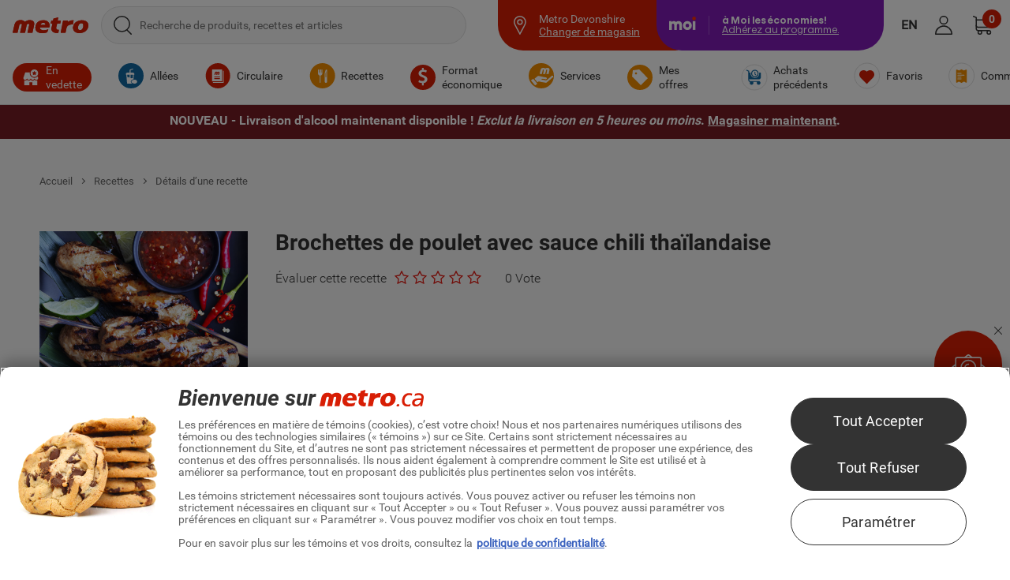

--- FILE ---
content_type: text/html;charset=UTF-8
request_url: https://www.metro.ca/recettes-et-occasions/recettes/brochettes-de-poulet-avec-sauce-chili-thailandaise
body_size: 59938
content:
<!DOCTYPE html><html class="vitrine page--recipe--getrecipedetails" lang="fr-CA" xml:lang="fr-CA" xmlns="http://www.w3.org/1999/xhtml" xmlns:og="http://ogp.me/ns#"><head><!-- 626F6E6A6F757261746F7573 --><script>
	// <![CDATA[
	var buildVersion = '2026.90.r6';
	// ]]>
</script><meta charset="utf-8"><meta name="viewport" content="width=device-width, initial-scale=1.0, minimum-scale=1.0"><meta http-equiv="X-UA-Compatible" content="IE=edge,chrome=1"><meta name="format-detection" content="telephone=no"><link rel="apple-touch-icon-precomposed" sizes="57x57" href="/images/shared/small/favicon/apple-touch-icon-57x57.png"><link rel="apple-touch-icon-precomposed" sizes="114x114" href="/images/shared/small/favicon/apple-touch-icon-114x114.png"><link rel="apple-touch-icon-precomposed" sizes="72x72" href="/images/shared/small/favicon/apple-touch-icon-72x72.png"><link rel="apple-touch-icon-precomposed" sizes="144x144" href="/images/shared/small/favicon/apple-touch-icon-144x144.png"><link rel="apple-touch-icon-precomposed" sizes="120x120" href="/images/shared/small/favicon/apple-touch-icon-120x120.png"><link rel="apple-touch-icon-precomposed" sizes="152x152" href="/images/shared/small/favicon/apple-touch-icon-152x152.png"><link rel="icon" type="image/png" sizes="32x32" href="/images/shared/small/favicon/favicon-32x32.png"><link rel="icon" type="image/png" sizes="16x16" href="/images/shared/small/favicon/favicon-16x16.png"><meta name="application-name" content="&nbsp;"><meta name="msapplication-TileColor" content="#FFFFFF"><meta name="msapplication-TileImage" content="/images/shared/small/favicon/mstile-144x144.png"><meta property="og:image" content="https://www.metro.ca/userfiles/image/recipes/brochettes-de-poulet-avec-sauce-chili-thailandaise-10315.jpg"><meta property="og:type" content="website"><meta property="og:url" content="https://www.metro.ca/recettes-et-occasions/recettes/brochettes-de-poulet-avec-sauce-chili-thailandaise"><meta name="p:domain_verify" content="08157489a0ee3fddbc9db8169481480c"><meta name="_csrf" content="c0010c35-69e7-4434-bb5a-57c50c94b4a8"><meta name="_csrf_header" content="X-CSRF-TOKEN"><title>Brochettes de poulet avec sauce chili thaïlandaise | Metro</title><meta property="og:title" content="Brochettes de poulet avec sauce chili thaïlandaise | Metro"><meta name="description" content="Parcourez la page : « Brochettes de poulet avec sauce chili thaïlandaise » de la section : « Recettes ». Metro, votre épicier !"><meta property="og:description" content="Préparation: Préchauffer le four à 260 °C (500 °F)."><meta http-equiv="content-language" content="fr"><meta name="robots" content="index,follow"><link rel="alternate" hreflang="en-CA" href="https://www.metro.ca/en/recipes-occasions/recipes/chicken-skewers-with-thai-chili-sauce"><link rel="alternate" hreflang="fr-CA" href="https://www.metro.ca/recettes-et-occasions/recettes/brochettes-de-poulet-avec-sauce-chili-thailandaise"><link rel="stylesheet" href="/css/styles.css?v=2026.90.r6"><script>
        /*<![CDATA[*/
        const oneTrustDomain = "906a9a9e-e5dc-45fd-9b57-ad5fcc8d78e0";
        const oneTrustStub = "https:\/\/cdn.cookielaw.org\/scripttemplates\/otSDKStub.js";
        const oneTrustDocumentLanguage = "true";
        const oneTrustEnabled = "true";

        /*]]>*/
        if (oneTrustEnabled === "true") {
            let scriptElement = document.createElement("script");
            scriptElement.setAttribute("src", oneTrustStub);
            scriptElement.setAttribute("data-domain-script", oneTrustDomain);
            scriptElement.setAttribute("data-document-language", oneTrustDocumentLanguage);
            scriptElement.setAttribute("type", "text/javascript");
            scriptElement.setAttribute("charset", "UTF-8");
            document.head.appendChild(scriptElement);

            scriptElement.addEventListener("load", () => {
                console.log("File loaded");
            });
            scriptElement.addEventListener("error", (ev) => {
                console.log("Error on loading file", ev);
            });
            function OptanonWrapper() {}
        }
    </script><script>
	// <![CDATA[
	var promiseEnabled = !! window.Promise;
	if (promiseEnabled === false) {
		var loadPolyfill = function loadPolyfill(callback) {
			var script = document.createElement('script');
			script.src = '/js/polyfill-promise-ie.js';
			document.head.appendChild(script);
		}();
	}
	// ]]>
</script><script src="/js/script-head.js?v=2026.90.r6"></script><script>
    /*<![CDATA[*/
    const criteoUrl = "dynamic.criteo.com";
    const criteoKey = "94749";
    /*]]>*/
  </script><script type="text/plain" class="optanon-category-C0004">
    (function() {
      if (window.attachEvent && !window.addEventListener) {
        return;
      }
      let c = criteoKey
              , d = window.document
              , s = d.createElement("SCRIPT");
      s.src = "//" + criteoUrl + "/js/ld/ld.js?a=" + c;
      s.charset = "utf-8";
      s.id = c;
      d.getElementsByTagName("head")[0].appendChild(s);
    }());
  </script><link rel="preconnect" href="https://dev.visualwebsiteoptimizer.com"/><script type="text/plain" id="vwoCode" class="optanon-category-C0002">
            /*<![CDATA[*/

                          //Start VWO Async SmartCode
                          window._vwo_code ||
                          (function () {
                          var w=window,
                          d=document;
                          if (d.URL.indexOf('__vwo_disable__') > -1 || w._vwo_code) {
                          return;
                          }
                          var account_id=1038139,
                          version=2.2,
                          settings_tolerance=2000,
                          hide_element='body',
                          background_color='white',
                          hide_element_style = 'opacity:0 !important;filter:alpha(opacity=0) !important;background:' + background_color + ' !important;transition:none !important;',
                          /* DO NOT EDIT BELOW THIS LINE */
                          f=!1,v=d.querySelector('#vwoCode'),cc={};try{var e=JSON.parse(localStorage.getItem('_vwo_'+account_id+'_config'));cc=e&&'object'==typeof e?e:{}}catch(e){}function r(t){try{return decodeURIComponent(t)}catch(e){return t}}var s=function(){var e={combination:[],combinationChoose:[],split:[],exclude:[],uuid:null,consent:null,optOut:null},t=d.cookie||'';if(!t)return e;for(var n,i,o=/(?:^|;s*)(?:(_vis_opt_exp_(d+)_combi=([^;]*))|(_vis_opt_exp_(d+)_combi_choose=([^;]*))|(_vis_opt_exp_(d+)_split=([^:;]*))|(_vis_opt_exp_(d+)_exclude=[^;]*)|(_vis_opt_out=([^;]*))|(_vwo_global_opt_out=[^;]*)|(_vwo_uuid=([^;]*))|(_vwo_consent=([^;]*)))/g;null!==(n=o.exec(t));)try{n[1]?e.combination.push({id:n[2],value:r(n[3])}):n[4]?e.combinationChoose.push({id:n[5],value:r(n[6])}):n[7]?e.split.push({id:n[8],value:r(n[9])}):n[10]?e.exclude.push({id:n[11]}):n[12]?e.optOut=r(n[13]):n[14]?e.optOut=!0:n[15]?e.uuid=r(n[16]):n[17]&&(i=r(n[18]),e.consent=i&&3<=i.length?i.substring(0,3):null)}catch(e){}return e}();function i(){var e=function(){if(w.VWO&&Array.isArray(w.VWO))for(var e=0;e<w.VWO.length;e++){var t=w.VWO[e];if(Array.isArray(t)&&('setVisitorId'===t[0]||'setSessionId'===t[0]))return!0}return!1}(),t='a='+account_id+'&u='+encodeURIComponent(w._vis_opt_url||d.URL)+'&vn='+version+('undefined'!=typeof platform?'&p='+platform:'')+'&st='+w.performance.now();e||((n=function(){var e,t=[],n={},i=w.VWO&&w.VWO.appliedCampaigns||{};for(e in i){var o=i[e]&&i[e].v;o&&(t.push(e+'-'+o+'-1'),n[e]=!0)}if(s&&s.combination)for(var r=0;r<s.combination.length;r++){var a=s.combination[r];n[a.id]||t.push(a.id+'-'+a.value)}return t.join('|')}())&&(t+='&c='+n),(n=function(){var e=[],t={};if(s&&s.combinationChoose)for(var n=0;n<s.combinationChoose.length;n++){var i=s.combinationChoose[n];e.push(i.id+'-'+i.value),t[i.id]=!0}if(s&&s.split)for(var o=0;o<s.split.length;o++)t[(i=s.split[o]).id]||e.push(i.id+'-'+i.value);return e.join('|')}())&&(t+='&cc='+n),(n=function(){var e={},t=[];if(w.VWO&&Array.isArray(w.VWO))for(var n=0;n<w.VWO.length;n++){var i=w.VWO[n];if(Array.isArray(i)&&'setVariation'===i[0]&&i[1]&&Array.isArray(i[1]))for(var o=0;o<i[1].length;o++){var r,a=i[1][o];a&&'object'==typeof a&&(r=a.e,a=a.v,r&&a&&(e[r]=a))}}for(r in e)t.push(r+'-'+e[r]);return t.join('|')}())&&(t+='&sv='+n)),s&&s.optOut&&(t+='&o='+s.optOut);var n=function(){var e=[],t={};if(s&&s.exclude)for(var n=0;n<s.exclude.length;n++){var i=s.exclude[n];t[i.id]||(e.push(i.id),t[i.id]=!0)}return e.join('|')}();return n&&(t+='&e='+n),s&&s.uuid&&(t+='&id='+s.uuid),s&&s.consent&&(t+='&consent='+s.consent),w.name&&-1<w.name.indexOf('_vis_preview')&&(t+='&pM=true'),w.VWO&&w.VWO.ed&&(t+='&ed='+w.VWO.ed),t}code={nonce:v&&v.nonce,library_tolerance:function(){return'undefined'!=typeof library_tolerance?library_tolerance:void 0},settings_tolerance:function(){return cc.sT||settings_tolerance},hide_element_style:function(){return'{'+(cc.hES||hide_element_style)+'}'},hide_element:function(){return performance.getEntriesByName('first-contentful-paint')[0]?'':'string'==typeof cc.hE?cc.hE:hide_element},getVersion:function(){return version},finish:function(e){var t;f||(f=!0,(t=d.getElementById('_vis_opt_path_hides'))&&t.parentNode.removeChild(t),e&&((new Image).src='https://dev.visualwebsiteoptimizer.com/ee.gif?a='+account_id+e))},finished:function(){return f},addScript:function(e){var t=d.createElement('script');t.type='text/javascript',e.src?t.src=e.src:t.text=e.text,v&&t.setAttribute('nonce',v.nonce),d.getElementsByTagName('head')[0].appendChild(t)},load:function(e,t){t=t||{};var n=new XMLHttpRequest;n.open('GET',e,!0),n.withCredentials=!t.dSC,n.responseType=t.responseType||'text',n.onload=function(){if(t.onloadCb)return t.onloadCb(n,e);200===n.status?_vwo_code.addScript({text:n.responseText}):_vwo_code.finish('&e=loading_failure:'+e)},n.onerror=function(){if(t.onerrorCb)return t.onerrorCb(e);_vwo_code.finish('&e=loading_failure:'+e)},n.send()},init:function(){var e,t=this.settings_tolerance();w._vwo_settings_timer=setTimeout(function(){_vwo_code.finish()},t),'body'!==this.hide_element()?(n=d.createElement('style'),e=(t=this.hide_element())?t+this.hide_element_style():'',t=d.getElementsByTagName('head')[0],n.setAttribute('id','_vis_opt_path_hides'),v&&n.setAttribute('nonce',v.nonce),n.setAttribute('type','text/css'),n.styleSheet?n.styleSheet.cssText=e:n.appendChild(d.createTextNode(e)),t.appendChild(n)):(n=d.getElementsByTagName('head')[0],(e=d.createElement('div')).style.cssText='z-index: 2147483647 !important;position: fixed !important;left: 0 !important;top: 0 !important;width: 100% !important;height: 100% !important;background:'+background_color+' !important;',e.setAttribute('id','_vis_opt_path_hides'),e.classList.add('_vis_hide_layer'),n.parentNode.insertBefore(e,n.nextSibling));var n='https://dev.visualwebsiteoptimizer.com/j.php?'+i();-1!==w.location.search.indexOf('_vwo_xhr')?this.addScript({src:n}):this.load(n+'&x=true',{l:1})}};w._vwo_code=code;code.init();})();
            /*]]>*/
</script></head><body class=" loyalty-MM theme-metro ">
    
<a href="#content" class="invisible-text focusOnMyAnchor" tabindex="1">Passer directement au contenu</a><svg xmlns="http://www.w3.org/2000/svg" style="display: none;"><symbol viewBox="0 0 483 355" id="shared--small--icons--favorite-store" xmlns="http://www.w3.org/2000/svg"><path d="M454.9,117.9,414.1,5.7a.1.1,0,0,0-.1-.1.76.76,0,0,0-.2-.4.35.35,0,0,0-.1-.2c-.1-.1-.1-.2-.2-.3s-.1-.2-.2-.3-.1-.2-.2-.3-.1-.2-.2-.3l-.2-.2-.3-.3-.2-.2c-.1-.1-.2-.2-.3-.2s-.2-.1-.2-.2-.2-.1-.3-.2-.2-.1-.3-.2a.35.35,0,0,1-.2-.1c-.1-.1-.2-.1-.3-.2a.35.35,0,0,1-.2-.1c-.1-.1-.2-.1-.4-.1a.35.35,0,0,1-.2-.1c-.1,0-.2-.1-.3-.1s-.2-.1-.3-.1a.37.37,0,0,1-.3-.1.76.76,0,0,1-.4-.1H73.7a.76.76,0,0,0-.4.1.37.37,0,0,0-.3.1.37.37,0,0,0-.3.1c-.1,0-.2.1-.4.1a.35.35,0,0,0-.2.1c-.1,0-.2.1-.4.1a.35.35,0,0,0-.2.1c-.1.1-.2.1-.3.2a.35.35,0,0,0-.2.1c-.1.1-.2.1-.3.2s-.2.1-.3.2-.2.1-.2.2l-.3.3-.2.2-.3.3-.2.2c-.1.1-.1.2-.2.3s-.1.2-.2.3-.1.2-.2.3-.1.2-.2.3a.35.35,0,0,1-.1.2c-.1.1-.1.3-.2.4v.1L27.4,118l-.4,1.4v1.2a41.21,41.21,0,0,0,75.8,22.1,41.24,41.24,0,0,0,69.2,0,41.24,41.24,0,0,0,69.2,0,41.24,41.24,0,0,0,69.2,0,41.24,41.24,0,0,0,69.2,0,41.61,41.61,0,0,0,23.16,17.19,36.64,36.64,0,0,0,11.44,1.61c21.67-.63,43.21-23.34,41.2-40.9A19.65,19.65,0,0,0,454.9,117.9Zm-358.6.9v.1a.6.6,0,0,1-.1.4v1.1a28,28,0,0,1-28,27.8h0a28,28,0,0,1-27.9-26.9L79.1,14.7H120Zm69,.9v.4a27.9,27.9,0,0,1-55.8.8L133.7,14.6h39.4Zm69.2.5a27.93,27.93,0,0,1-27.9,28h0a28,28,0,0,1-27.9-27.8l7.8-105.8h48Zm41.3,28a27.93,27.93,0,0,1-27.9-28V14.7h48l7.8,105.8A27.93,27.93,0,0,1,275.8,148.2Zm69.1,0h0a27.93,27.93,0,0,1-27.9-28v-.5L309.2,14.6h39.4l24.2,106.3A27.92,27.92,0,0,1,344.9,148.2Zm69.2,0a27.93,27.93,0,0,1-27.9-28v-1.1a.6.6,0,0,0-.1-.4v-.1L362.3,14.7h40.9L442,121.4A28,28,0,0,1,414.1,148.2Z" transform="translate(-27 -1.3)"/><path d="M184.8,320.7H75.3v-144a6.7,6.7,0,0,0-13.4,0V334h136l-13.1-13.3ZM300,334l13.2-13.3h94.5v-144a6.7,6.7,0,0,1,13.4,0V334Z" transform="translate(-27 -1.3)"/><path d="M332,225.6a44.31,44.31,0,0,0-18.3-20.9,49.38,49.38,0,0,0-25.4-6.9,51.94,51.94,0,0,0-30.9,10.1,50.23,50.23,0,0,0-8.3,7.7,55.73,55.73,0,0,0-8.6-7.5,55.1,55.1,0,0,0-31.7-9.9c-12.6.1-24.4,4.3-33.2,12a43.58,43.58,0,0,0-11.3,15.3,48.2,48.2,0,0,0-4.2,20.3,60.15,60.15,0,0,0,4.1,21c3.9,10.2,10.2,20.8,19.5,32.2,9.7,12.1,22.3,24.6,37.3,37.2,10.3,8.6,18.2,14.3,19.8,15.4a12.57,12.57,0,0,0,7.4,2.4,11.85,11.85,0,0,0,7.3-2.4,341.35,341.35,0,0,0,39-32.8c11.8-11.5,20.8-22.3,27.6-32.9a99,99,0,0,0,9.8-19.1,58,58,0,0,0,4.1-21A49.56,49.56,0,0,0,332,225.6Zm-11.1,37.1a92.39,92.39,0,0,1-8.6,16.8c-6.3,9.7-15,20.1-26,30.9A336.73,336.73,0,0,1,248.8,342l-.1.1a1.05,1.05,0,0,1-1.3,0l-.1-.1c-1.4-1.1-9-6.5-18.9-14.8-14.4-12.1-26.4-24.1-35.7-35.6-8.4-10.5-14.1-19.9-17.5-29a48.64,48.64,0,0,1-3.3-16.9,36.9,36.9,0,0,1,3.2-15.4,31.53,31.53,0,0,1,8.3-11.2,39,39,0,0,1,25.5-9.1,43.51,43.51,0,0,1,35.4,18.7l5,7.2,4.8-7.3a40.37,40.37,0,0,1,34.2-18.9,37.81,37.81,0,0,1,19.4,5.2,32.65,32.65,0,0,1,13.5,15.4,38.61,38.61,0,0,1,3,15.5A49.07,49.07,0,0,1,320.9,262.7Z" transform="translate(-27 -1.3)"/></symbol><symbol viewBox="0 0 24 24" id="shared--small--icons--questionmark" xmlns="http://www.w3.org/2000/svg"><path d="M12 5a4 4 0 0 0-2.62 1 3.92 3.92 0 0 0-1.29 2.92.56.56 0 0 0 .56.56h.56a.56.56 0 0 0 .56-.56 2.29 2.29 0 0 1 .75-1.68A2.23 2.23 0 0 1 12 6.68a.78.78 0 0 1 .25 0 2.24 2.24 0 0 1 .78 4.2A3.48 3.48 0 0 0 11.15 14v.65a.56.56 0 0 0 .56.56h.56a.56.56 0 0 0 .56-.56V14a1.85 1.85 0 0 1 1-1.59A3.93 3.93 0 0 0 12.46 5 2.39 2.39 0 0 0 12 5zm-.56 12.32a.28.28 0 0 0-.28.28v1.12a.28.28 0 0 0 .28.28h1.12a.28.28 0 0 0 .28-.28V17.6a.28.28 0 0 0-.28-.28z"/><path d="M12 1A11 11 0 1 1 1 12 11 11 0 0 1 12 1m0-1a12 12 0 1 0 12 12A12 12 0 0 0 12 0z"/></symbol><symbol viewBox="0 0 26 24.4" preserveAspectRatio="xMinYMid" id="shared--small--icons--cart" xmlns="http://www.w3.org/2000/svg"><path d="M11.8 20.7c-1 0-1.8.8-1.8 1.8s.8 1.8 1.8 1.8 1.8-.8 1.8-1.8c.1-1-.8-1.8-1.8-1.8zM20.4 20.7c-1 0-1.8.8-1.8 1.8s.8 1.8 1.8 1.8 1.8-.8 1.8-1.8-.8-1.8-1.8-1.8zM23.2 18.8H9c-.4 0-.7.3-.7.7 0 .4.3.7.7.7h14.2c.4 0 .7-.3.7-.7-.1-.4-.3-.7-.7-.7zM25.7 6.5c-.3-.3-1.2-.5-1.2-.5H7l-.1-.1c-.1 0-.1-.1-.1-.1L6 1.7C6 1.6 5.8 0 4 0H.7C.3 0 0 .3 0 .7s.3.7.7.7H4c.6 0 .7.5.7.6l1.1 5.5v.1s1.3 6.5 1.7 8.7c0 .1.1 1.7 2 1.7h12.9c1.9 0 1.9-1.4 2-1.7.4-2.1 1.7-8.4 1.7-8.4v-.1s-.1-.9-.4-1.3zm-1.1 1.1l-.3 1.7-.6 3s-.6 2.8-.7 3.7c0 .1-.1.6-.7.6H9.4c-.5 0-.7-.5-.7-.6l-.1-.3v-.1l-.1-.7-1-5.7-.4-1.7v-.1c0-.1.1-.1.1-.1H24.6s.1 0 .1.1v.1c-.1 0-.1.1-.1.1z"/></symbol><symbol viewBox="0 0 57.21 57.21" id="shared--small--icons--user--circle--off" xmlns="http://www.w3.org/2000/svg"><path d="M28.7,1.59A27.11,27.11,0,1,0,55.81,28.7,27.11,27.11,0,0,0,28.7,1.59Zm.58,15.35a9.23,9.23,0,1,1-9.23,9.23A9.23,9.23,0,0,1,29.28,16.94ZM28.7,35.5c-9.23,0-16.91,5-16.91,13.7,0-8.65,7.68-13.7,16.91-13.7s16.81,5,16.81,13.7C45.51,40.55,37.93,35.5,28.7,35.5Z" transform="translate(-0.09 -0.09)" fill="none" stroke-width="3"/><circle cx="29.28" cy="26.17" r="9.23" transform="translate(-10.02 28.28) rotate(-45)" fill="none" stroke-width="3"/></symbol><symbol viewBox="0 0 22 18.22" id="shared--small--icons--hamburger" xmlns="http://www.w3.org/2000/svg"><path d="M.26 1.72a1.21 1.21 0 0 1-.2-.33A1.12 1.12 0 0 1 0 1 1.15 1.15 0 0 1 .07.6.9.9 0 0 1 .26.28.85.85 0 0 1 .57.07 1 1 0 0 1 .95 0h20.1a1 1 0 0 1 .37.07.85.85 0 0 1 .31.21.9.9 0 0 1 .2.32A1.15 1.15 0 0 1 22 1a1.12 1.12 0 0 1-.07.4 1.21 1.21 0 0 1-.2.33.85.85 0 0 1-.31.21 1 1 0 0 1-.37.07H.95a1 1 0 0 1-.37-.07.85.85 0 0 1-.32-.22zM21.74 8.4a.91.91 0 0 1 .2.33 1.22 1.22 0 0 1 0 .79.91.91 0 0 1-.2.33.85.85 0 0 1-.31.21 1 1 0 0 1-.37.07H.95a1 1 0 0 1-.37-.07.85.85 0 0 1-.31-.21.91.91 0 0 1-.2-.33 1.22 1.22 0 0 1 0-.79.91.91 0 0 1 .2-.33.85.85 0 0 1 .31-.21 1 1 0 0 1 .37-.07h20.1a1 1 0 0 1 .37.07.85.85 0 0 1 .32.21zM21.74 16.5a.9.9 0 0 1 .2.32 1.15 1.15 0 0 1 .07.39 1.12 1.12 0 0 1-.07.4 1.21 1.21 0 0 1-.2.33.85.85 0 0 1-.31.21 1 1 0 0 1-.37.07H.95a1 1 0 0 1-.37-.07.85.85 0 0 1-.31-.21 1.21 1.21 0 0 1-.2-.33 1.12 1.12 0 0 1-.07-.4 1.15 1.15 0 0 1 .07-.39.9.9 0 0 1 .2-.32.85.85 0 0 1 .31-.21 1 1 0 0 1 .37-.07h20.1a1 1 0 0 1 .37.07.85.85 0 0 1 .32.21z" fill-rule="evenodd"/></symbol><symbol viewBox="0 0 24 23.42" id="shared--small--icons--magnifier" xmlns="http://www.w3.org/2000/svg"><path d="M23.57,22.2l-6.08-5.89A9.29,9.29,0,0,0,20,9.94,9.71,9.71,0,0,0,10.14.53,9.8,9.8,0,0,0,.23,10a9.74,9.74,0,0,0,9.91,9.51,9.59,9.59,0,0,0,6.17-2.16l6.08,5.89a.78.78,0,0,0,1.08,0,.71.71,0,0,0,.1-1.08Zm-13.47-4A8.37,8.37,0,0,1,1.6,10a8.39,8.39,0,0,1,8.6-8.2A8.39,8.39,0,0,1,18.8,10a8.68,8.68,0,0,1-8.7,8.2Z" transform="translate(-0.01 -0.3)" stroke="#000" stroke-miterlimit="10" stroke-width="0.45"/></symbol><symbol viewBox="0 0 24 24" id="shared--small--icons--my-list" xmlns="http://www.w3.org/2000/svg"><path d="M20,0H4A4,4,0,0,0,0,4V20a4,4,0,0,0,4,4H20a4,4,0,0,0,4-4V4A4,4,0,0,0,20,0Zm2.33,20.27a2.06,2.06,0,0,1-2.06,2.06H3.73a2.06,2.06,0,0,1-2.06-2.06V3.73A2.06,2.06,0,0,1,3.73,1.67H20.27a2.06,2.06,0,0,1,2.06,2.06Z"/><circle cx="4.9" cy="6" r="1"/><path d="M19.93,5H7.74V7H19.93Z"/><path d="M19.93,11H7.74v2H19.93Z"/><path d="M19.93,17H7.74v2H19.93Z"/><circle cx="4.9" cy="12" r="1"/><circle cx="4.9" cy="18" r="1"/></symbol><symbol viewBox="0 0 20 20" id="shared--small--icons--close" xmlns="http://www.w3.org/2000/svg"><path d="M19 20c-.3 0-.5-.1-.7-.3L10 11.4l-8.3 8.3c-.2.2-.4.3-.7.3-.3 0-.5-.1-.7-.3-.4-.4-.4-1 0-1.4L8.6 10 .3 1.7C-.1 1.3-.1.7.3.3.5.1.7 0 1 0c.3 0 .5.1.7.3L10 8.6 18.3.3c.4-.4 1.1-.3 1.4.1.3.4.3.9 0 1.3L11.4 10l8.3 8.3c.4.4.4 1 0 1.4-.2.2-.4.3-.7.3z"/></symbol><symbol viewBox="0 0 37.23 32.62" id="shared--small--icons--heart-empty" xmlns="http://www.w3.org/2000/svg"><path d="M34.86 13.87A19.31 19.31 0 0 1 33 17.5a40.14 40.14 0 0 1-5.58 6.5 69.25 69.25 0 0 1-8 6.54 1.48 1.48 0 0 1-1.68 0s-1.73-1.18-4-3.06a56.61 56.61 0 0 1-7.56-7.37 23.11 23.11 0 0 1-3.81-6.2A11 11 0 0 1 1.63 10a8.63 8.63 0 0 1 .76-3.61 7.8 7.8 0 0 1 2-2.69 9.46 9.46 0 0 1 6.11-2.11 10.45 10.45 0 0 1 5.86 1.79 9.47 9.47 0 0 1 2.5 2.47 10.39 10.39 0 0 1 2.42-2.53A9.82 9.82 0 0 1 27 1.5a9.21 9.21 0 0 1 4.67 1.23 7.89 7.89 0 0 1 3.3 3.67 9 9 0 0 1 .7 3.62 10.61 10.61 0 0 1-.77 3.85" stroke-miterlimit="10" stroke-width="3"/></symbol><symbol viewBox="0 0 433.06 431.79" id="shared--small--icons--heart-empty-header" xmlns="http://www.w3.org/2000/svg"><path d="M432,215.9C432.64,98.47,335.7-.35,215.9,0,40.66-3.32-63.34,209.28,43,345.1c0,.1.1.1.1.2,117.14,165,393.25,74.37,389-129.2-.1-.1-.1-.1-.1-.2ZM83.48,360.38s-13.16-11.53-22-23.73A195.21,195.21,0,0,1,82.27,72.74c79.39-73.82,203.59-69.36,277.4,9.93a195.66,195.66,0,0,1,6.08,260h0c-7.76,9.73-19.16,20-19.16,20-75.84,66.92-189.5,65.29-263.11-2.23h0" transform="translate(0.41 0.54)" stroke-miterlimit="10"/><path d="M322.66,202a126.43,126.43,0,0,1-12.24,23.89,263.63,263.63,0,0,1-36.71,42.77,455.46,455.46,0,0,1-52.65,43,9.75,9.75,0,0,1-11.05,0s-11.38-7.77-26.32-20.14a372.61,372.61,0,0,1-49.75-48.5,152.13,152.13,0,0,1-25.07-40.79A72.58,72.58,0,0,1,104,176.53a56.88,56.88,0,0,1,5-23.76,51.46,51.46,0,0,1,13.16-17.7,62.27,62.27,0,0,1,40.21-13.88A68.74,68.74,0,0,1,200.93,133a62.16,62.16,0,0,1,16.45,16.25,68.45,68.45,0,0,1,15.92-16.65,64.59,64.59,0,0,1,37.64-12,60.57,60.57,0,0,1,30.73,8.09,51.88,51.88,0,0,1,21.72,24.15,59.19,59.19,0,0,1,4.6,23.82A69.79,69.79,0,0,1,322.93,202" transform="translate(0.41 0.54)" fill="none" stroke-miterlimit="10" stroke-width="22"/></symbol><symbol viewBox="0 0 117 117" id="shared--small--icons--world" xmlns="http://www.w3.org/2000/svg"><g><g><path d="M58.2,14.9v94.4M23.5,36.8H92.9M14.8,62.4h85.3M23.5,87.9H91.3" transform="translate(-0.8 -1.5)" fill="none" stroke="#fff" stroke-miterlimit="10"/><path d="M73.1,18.9s24.5,44.7,0,84.7" transform="translate(-0.8 -1.5)" fill="none" stroke="#fff" stroke-miterlimit="10"/><path d="M43.2,18.9s-24.4,44.7,0,84.7" transform="translate(-0.8 -1.5)" fill="none" stroke="#fff" stroke-miterlimit="10"/></g><circle cx="58.5" cy="58.5" r="58" fill="none" stroke="#fff" stroke-miterlimit="10"/></g></symbol><symbol viewBox="0 0 16.8 21.56" id="shared--small--icons--edit--outline" xmlns="http://www.w3.org/2000/svg"><path id="b30147e1-26bf-491e-b2ca-362ea7aa11a2" d="M11.23,9.48l-6.5,9.1-3.5,1.29.1-3.7,6.5-9.1Zm.59-.8L15.13,4l-3.4-2.4L8.43,6.28ZM5.32,19.37,1.13,21l-1,.39v-1.1l.2-4.4L11,1l.61-.8.8.61,3.4,2.4.8.6-.61.8Z" stroke="#fff" stroke-miterlimit="10" stroke-width="0.25" fill-rule="evenodd"/></symbol><symbol viewBox="0 0 128 49.5" id="metro-grocer-fr" xmlns="http://www.w3.org/2000/svg"><g><path d="M112.4 22.5c.5.2 1 .3 1.5.3.7 0 1.4-.2 1.9-.4s1.1-.6 1.5-1.2c.5-.6.8-1.2 1.1-2 .3-.8.6-1.7.7-2.7.1-.7.2-1.4.2-2s-.1-1.2-.2-1.7c-.2-.5-.3-1-.6-1.3-.4-.5-.9-.8-1.5-1-.3-.1-.7-.2-1.1-.2h.2c-1.3 0-2.5.5-3.3 1.5-.5.5-.9 1.1-1.2 1.9-.3.8-.6 1.7-.8 2.7-.2.8-.2 1.4-.2 2.1 0 1.6.4 2.6 1 3.3.2.3.5.5.8.7m.7 5.6c-1 0-2.1-.1-2.9-.3-.6-.1-1-.2-1.6-.4-1.4-.4-2.5-1.1-3.5-1.9s-1.7-1.8-2.2-2.9c-.6-1.1-.8-2.5-.8-3.9 0-.6.1-1.4.2-2.1.3-1.9 1-3.6 1.9-5 1-1.4 2.1-2.6 3.4-3.6 2.7-1.9 6-2.9 9.4-2.9 1.7 0 3.4.3 5 .9.8.3 1.7.7 2.4 1.2 1 .7 2 1.7 2.6 2.9s1 2.6 1 4.3c0 .7-.1 1.4-.2 2.2-.4 2.2-1.1 4.1-2.2 5.5-1 1.5-2.4 2.6-3.8 3.6-2.9 1.7-6.1 2.4-8.7 2.4zM85.2 5.8h8.3s-.3 1.8-.5 2.6v.1l.1-.1c1-1 2.2-1.7 3.2-2.1 1-.5 1.9-.6 2.2-.7.4-.1.9-.2 1.4-.2.5-.1 1-.1 1.4-.1.5 0 .9 0 1.3.1l.6.1-1.4 7.3h-.6c-.4-.1-.9-.1-1.3-.1-.6 0-1.3 0-1.9.1s-1.1.2-1.5.3c-.9.3-1.7.6-2.2 1-.6.4-1.1.8-1.5 1.3s-.7 1-1 1.5c-.2.6-.5 1.2-.6 1.9-.6 2.4-1.7 8.7-1.7 8.7h-8.2l3.9-21.7zM68.2 25.9c-.8-.6-1.5-1.4-2-2.3s-.8-2-.8-3.2c0-.6.1-1.2.2-1.8l1.7-7.7h-3l1-5.2h2.9l.7-3.6L77.2 0l-1.1 5.8h5.3l-1 5.2h-5.2l-1.5 6.7c-.1.3-.1.6-.1 1 0 .5.1 1 .2 1.4.6 2.1 2.5 2.3 4.4 2.1l-1 5.5s-1.4.3-3.4.3c-1.8-.1-4-.8-5.6-2.1M55.3 13.5c0-.2.1-.5.1-.7 0-1-.3-1.7-.9-2.3-.4-.4-.9-.6-1.5-.7-.3-.1-.6-.1-1-.1h-.1c-2.3 0-4.2 1.4-5 3.9l8.4-.1zm-8.2 14.4c-.2 0-.6-.1-.8-.2-.7-.2-1.4-.3-2.1-.6-3.2-1.1-5.7-4.5-5.8-8.9 0-.5 0-1 .1-1.5.2-1.7.6-3.3 1.3-4.7s1.5-2.7 2.6-3.7 2.5-1.9 4.1-2.5 3.5-.9 5.7-.9h.6c1.1 0 2.2.2 3.3.6.1 0 .2.1.2.1 1.1.4 2.2 1 3.1 1.8 1 .8 1.7 1.7 2.2 2.9.6 1.2.9 2.5.9 4 0 .9-.2 1.9-.4 2.9l-.1.6h-.5l-15.7-.1v.2c0 1.2.6 2.5 1.7 3.4.6.6 1.4 1 2.3 1.3.6.2 1.4.3 2.1.3h.6c2.1-.2 4.3-.4 6.7-1.4l1.1-.5-1.9 5.4-.2.1c-1.8.9-4.8 1.4-8 1.4h-.1c-1 .2-2 .2-3 0M12.6 27.5l3.1-14.1c0-.2.1-.2.1-.4 0-.5-.2-.9-.5-1.1-.2-.1-.2-.2-.5-.3-.2-.1-.5-.2-.8-.2-1.2 0-2.3.9-2.5 2L8.3 27.5H0l2.9-13.4c.2-1.2.6-2.4 1.1-3.5s1.1-2.1 2-2.9c.8-.9 1.8-1.7 3.1-2.1s2.7-.7 4.5-.7h1c.5 0 .9.1 1.3.2 2.1.4 3.6 1.4 4.8 2.8 1-.8 2.3-1.5 3.7-2.1 1.4-.6 2.8-.9 4.1-.9h.2c1 0 2 .1 2.8.2.3.1.6.2.8.2 1 .3 1.8.8 2.5 1.4s1 1.3 1.2 2c.3.8.4 1.7.4 2.6 0 .8-.1 1.7-.3 2.5l-2.7 13.6H25l2.9-14V13c0-.4-.2-.9-.5-1.1-.1-.1-.2-.2-.3-.2-.2-.2-.6-.2-.9-.2-1.2 0-2.3.9-2.5 2l-2.8 14h-8.3zM63.1 31.9l-4.7 1.3-.4 2.1 4.7-1.3zM57.1 39.8c.3-1 1-1.5 2-1.5h.4c.2.1.5.2.6.3.2.2.3.6.3 1v.3l-3.3-.1zm2.2 3.8h-.2c-.3 0-.6 0-.9-.1-.4-.1-.6-.3-.9-.5-.4-.4-.6-.9-.6-1.4v-.1H63l.1-.2c.1-.4.2-.8.2-1.2 0-.6-.2-1.1-.3-1.6-.2-.5-.6-.9-.9-1.1-.4-.3-.8-.6-1.3-.7h-.1c-.4-.2-.9-.2-1.3-.2h-.2c-.9 0-1.6.1-2.2.3-.6.2-1.2.6-1.6 1-.5.4-.8.9-1 1.4s-.4 1.2-.5 1.8c0 .2-.1.4-.1.6 0 1.7 1 3.1 2.3 3.5.2.1.6.2.8.2.1 0 .2.1.3.1.4.1.8.1 1.3.1 1.2 0 2.5-.2 3.2-.6l.1-.1.8-2.1-.4.3c-1.2.4-2 .5-2.9.6M34.8 40.9c-.1.4-.2.8-.3 1-.2.3-.2.6-.5.8-.2.2-.4.4-.6.5-.2.1-.5.2-.7.2-.2 0-.4 0-.6-.1-.2-.1-.2-.2-.4-.2-.2-.2-.4-.6-.4-1.3 0-.2 0-.5.1-.8.1-.4.2-.8.3-1.1.2-.3.3-.6.5-.8.4-.4.8-.6 1.4-.6.2 0 .3 0 .4.1.2.1.5.2.6.4s.2.3.2.5.1.4.1.6c0 .3-.1.5-.1.8m2-3.6c-.3-.2-.6-.4-1-.5-.6-.2-1.4-.3-2-.3-1.4 0-2.6.4-3.7 1.2-.6.4-1 .9-1.4 1.4-.4.6-.6 1.2-.7 2v.8c0 .6.1 1.1.3 1.6.2.5.5.9.9 1.2s.9.6 1.4.7c.2.1.4.2.6.2.4.1.8.1 1.2.1 1 0 2.3-.2 3.4-1 .6-.3 1.1-.8 1.5-1.4.4-.6.7-1.4.9-2.1.1-.3.1-.6.1-.9 0-.6-.2-1.3-.4-1.7-.3-.7-.7-1.1-1.1-1.3M76.6 34.7c.2.1.3.2.5.3.1 0 .2.1.2.1.2 0 .3.1.5.1.4 0 .9-.1 1.3-.4.2-.2.4-.3.6-.6.2-.2.2-.5.3-.8v-.3c0-.2-.1-.5-.2-.6-.1-.2-.2-.3-.4-.4-.1-.1-.2-.1-.3-.1-.2-.1-.5-.2-.7-.2-.5 0-1 .2-1.4.4-.2.2-.4.3-.5.6-.2.2-.2.5-.3.7v.3c0 .2 0 .4.1.6l.3.3M110.9 36.6h-1.1c-.2 0-.4.1-.6.1s-.5.1-.9.3-.9.4-1.3.8c.1-.3.2-1 .2-1h-3.3l-1.7 8.6h3.3s.5-2.5.7-3.4c.1-.2.2-.6.2-.7.1-.2.2-.4.4-.6.2-.2.4-.3.6-.5s.6-.2.9-.4c.2-.1.4-.1.6-.2.2 0 .5-.1.7-.1h.7l.6-2.9zM74.3 45.3h3.2l1.7-8.6h-3.4zM70.8 41c-.1.4-.2.7-.3 1-.2.3-.2.6-.5.8-.2.2-.4.4-.6.5s-.5.2-.7.2c-.2 0-.4 0-.6-.1s-.2-.2-.4-.2c-.2-.2-.4-.6-.4-1.3 0-.2 0-.5.1-.8.1-.4.2-.7.3-1 .2-.3.3-.6.5-.7.4-.4.8-.6 1.4-.6.2 0 .3 0 .4.1.2.1.5.2.6.4s.2.3.2.5c.1.2.1.4.1.6 0 .1-.1.3-.1.6m2.3-3.7c-.2-.2-.5-.3-.8-.5-.6-.2-1.1-.3-1.6-.3-1 0-1.8.4-2.6 1l.2-.8H65l-1.4 7.7-1 5.2h3.3l.8-4.3.2-.6c.1.1.1.2.2.2.3.3.7.6 1.1.7.2.1.3.1.5.2.3.1.6.1 1 .1.8 0 1.8-.3 2.8-1.1.5-.4.9-.9 1.2-1.4.3-.6.6-1.4.7-2.2.1-.3.1-.6.1-.9 0-.6-.2-1.3-.3-1.7-.5-.7-.8-1-1.1-1.3M99.5 39.5v.3h-3.3c.3-1 1-1.5 2-1.5h.4c.2.1.5.2.6.3.1.2.3.5.3.9zm1.5-2.1c-.4-.3-.8-.6-1.3-.7h-.1c-.4-.2-.9-.2-1.3-.2h-.2c-.9 0-1.6.1-2.2.3s-1.2.6-1.6 1c-.5.4-.8.9-1 1.4s-.4 1.2-.5 1.8c0 .2-.1.4-.1.6 0 1.7 1 3.1 2.3 3.5.2.1.6.2.8.2.1 0 .2.1.3.1.4.1.8.1 1.3.1 1.2 0 2.5-.2 3.2-.6l.1-.1.8-2.1-.4.2c-1 .4-1.8.5-2.6.6h-.2c-.3 0-.6 0-.9-.1-.4-.1-.6-.3-.9-.5-.4-.4-.6-.9-.6-1.4v-.1h6.4l.1-.2c.1-.4.2-.8.2-1.2 0-.6-.2-1.1-.3-1.6-.6-.3-.9-.6-1.3-1M26.6 37.1c-.2-.2-.6-.4-1-.6-.1 0-.2-.1-.3-.1-.3-.1-.7-.1-1.1-.1h-.1c-.6 0-1.1.2-1.7.3-.6.2-1 .5-1.4.8-.5-.6-1.1-1-1.9-1.1-.2 0-.3-.1-.5-.1h-.4c-.7 0-1.3.1-1.7.3-.5.2-.9.5-1.2.8s-.6.7-.8 1.2c-.3.5-.3 1-.5 1.5l-1.2 5.3h3.3l1.3-5.6c.1-.5.6-.8 1-.8.1 0 .2 0 .3.1.1 0 .2.1.2.1.1.1.2.2.2.5v.2l-1.2 5.6h3.3l1.1-5.6c.1-.5.6-.8 1-.8.2 0 .2 0 .3.1.1 0 .1.1.2.1.2.1.2.3.2.5v.2l-1.1 5.6h3.3l1.1-5.3c.1-.3.1-.7.1-1 0-.4-.1-.7-.2-1-.2-.6-.4-.8-.6-1.1M46.1 36.4c-1.2 0-2.1.3-3 1.4l.2-1.1h-3.2l-1.7 8.6h3.2l.9-4.5c.2-1 .7-1.9 2-1.9 1.4 0 1 1.4.8 2.1l-.8 4.2h3.2l1-5.3c.4-2-.3-3.5-2.6-3.5M90 34.7c.2.1.3.2.5.3.1 0 .2.1.2.1.2 0 .3.1.5.1.4 0 .9-.1 1.3-.4.2-.2.4-.3.6-.6.2-.2.2-.5.3-.8v-.3c0-.2-.1-.5-.2-.6-.1-.2-.2-.3-.4-.4-.1-.1-.3-.1-.3-.1-.2-.1-.5-.2-.7-.2-.5 0-1 .2-1.4.4-.2.2-.4.3-.5.6-.2.2-.2.5-.2.7v.3c0 .2 0 .4.1.6 0 .1 0 .2.2.3M87.6 45.3h3.3l1.6-8.6h-3.3zM87.3 36.7c-.6-.2-1.4-.3-2-.3-1.4 0-2.6.4-3.7 1.2-.6.4-1 .9-1.4 1.4-.4.6-.6 1.2-.7 2-.1.3-.1.6-.1.8 0 .6.1 1.1.3 1.6.2.5.5.9.9 1.2s.9.6 1.4.7c.2.1.4.1.6.2.4.1.8.1 1.2.1.7 0 1.6-.2 2.5-.5l.5-2.4-.1.1c-.2.2-.6.4-.9.5s-.7.2-1.1.2c-.3 0-.6 0-.9-.1-.2-.1-.4-.2-.6-.2-.4-.2-.6-.6-.6-1.3 0-.2 0-.5.1-.8.1-.4.2-.8.5-1.1.2-.3.4-.6.7-.8.6-.4 1.2-.6 2-.6.2 0 .4 0 .6.1.4.1.6.2.9.4l.1.1.4-2.1c-.3-.2-.4-.3-.6-.4"/></g></symbol><symbol viewBox="0 0 128 50.2" id="metro-grocer-en" xmlns="http://www.w3.org/2000/svg"><g><path d="M49.8,47.4l-0.7,2.4c0.7,0.3,2,0.4,2.2,0.4c2.8,0,6.4-0.9,7.3-4.9l0.8-4l0.7-3.9l0,0l0.2-0.8H57l-0.1,0.8c-0.6-0.6-1.4-0.9-2.3-1l0,0c-0.5,0-1.1,0.1-1.7,0.3c-0.3,0.1-0.6,0.3-0.9,0.5c-0.4,0.3-0.9,0.6-1.3,1.1c-0.4,0.5-0.7,1-1,1.7c-0.1,0.3-0.2,0.6-0.3,0.9c-0.2,0.9-0.2,1.6-0.1,2.2c0.1,0.6,0.4,1.1,0.7,1.5c0.7,0.7,1.6,1.1,2.4,1.1l0,0c0.3,0,0.7,0,1-0.1c0.2,0,0.4-0.1,0.6-0.1c0.5-0.2,1-0.4,1.4-0.7l0.1-0.1l0,0C54.7,47.8,52.2,48.1,49.8,47.4z M55,43.1c-0.1,0.1-0.3,0.2-0.5,0.2c-0.2,0.1-0.4,0.1-0.7,0.1l0,0c-0.3,0-0.5-0.1-0.7-0.2c-0.2-0.1-0.3-0.3-0.4-0.5c-0.1-0.2-0.2-0.5-0.2-0.8s0-0.6,0.1-1c0.1-0.3,0.1-0.5,0.2-0.8c0.1-0.2,0.2-0.5,0.3-0.7s0.3-0.4,0.4-0.5c0.2-0.2,0.5-0.3,0.7-0.4c0.1,0,0.3,0,0.4,0l0,0c0.5,0,0.9,0.2,1.1,0.6c0.1,0.2,0.2,0.4,0.2,0.7s0,0.7-0.1,1.1c-0.1,0.3-0.1,0.6-0.2,0.8l0,0C55.7,42.4,55.4,42.8,55,43.1z"/><path d="M113.1,28.1c-1.1,0-2-0.1-3-0.3c-0.5-0.1-1.1-0.2-1.6-0.4c-1.4-0.4-2.5-1.1-3.5-1.9s-1.7-1.8-2.2-3S102,20,102,18.6c0-0.7,0.1-1.4,0.2-2.1c0.3-1.9,1-3.6,1.9-5s2.1-2.6,3.5-3.6C110.3,6,113.7,5,117,5l0,0c1.6,0,3.4,0.3,5,0.9c0.8,0.3,1.6,0.7,2.4,1.2c1.1,0.7,2,1.7,2.6,2.9s1,2.6,1,4.3c0,0.7-0.1,1.4-0.2,2.2c-0.4,2.2-1.1,4-2.2,5.5c-1,1.5-2.4,2.7-3.8,3.5C119,27.4,115.7,28.1,113.1,28.1L113.1,28.1 M112.5,22.5c0.5,0.2,1,0.3,1.5,0.3l0,0c0.7,0,1.3-0.2,1.9-0.4c0.6-0.3,1.1-0.7,1.5-1.2c0.5-0.5,0.8-1.2,1.1-2c0.3-0.8,0.5-1.7,0.7-2.7c0.1-0.7,0.2-1.4,0.2-2s-0.1-1.2-0.2-1.7s-0.3-0.9-0.6-1.3c-0.4-0.5-0.9-0.8-1.5-1c-0.3-0.1-0.7-0.1-1.1-0.1l0,0c-1.3,0-2.5,0.5-3.4,1.5c-0.5,0.5-0.9,1.1-1.2,1.9c-0.3,0.8-0.6,1.7-0.8,2.7c-0.1,0.8-0.2,1.4-0.2,2l0,0c0,1.6,0.4,2.6,1,3.2C111.8,22.1,112.1,22.3,112.5,22.5z"/><path d="M85.3,5.8h8.3c0,0-0.3,1.9-0.5,2.6v0.1l0,0c1-1,2.2-1.7,3.2-2.1s1.9-0.7,2.2-0.7c0.4-0.1,0.8-0.2,1.3-0.2s1-0.1,1.4-0.1c0.5,0,0.9,0,1.3,0l0.6,0.1l-1.5,7.4h-0.5c-0.4-0.1-0.8-0.1-1.3-0.1c-0.6,0-1.3,0-1.9,0.1s-1.1,0.2-1.5,0.3c-0.9,0.3-1.6,0.6-2.3,1c-0.6,0.4-1.1,0.8-1.5,1.2s-0.7,1-1,1.5c-0.3,0.6-0.5,1.2-0.6,1.9c-0.6,2.4-1.7,8.6-1.7,8.6h-8.2L85.3,5.8"/><path d="M68.2,25.9c-0.8-0.6-1.5-1.4-2-2.3s-0.8-2-0.8-3.2c0-0.6,0.1-1.2,0.2-1.8l1.7-7.7h-3l1-5.2h3L69,2.2L77.2,0l-1.1,5.8h5.4l-1,5.2h-5.2l-1.5,6.7c-0.1,0.3-0.1,0.7-0.1,1c0,0.5,0.1,0.9,0.2,1.3c0.6,2.1,2.5,2.3,4.4,2.1l-1,5.5c0,0-1.5,0.3-3.4,0.3l0,0C71.9,27.9,69.8,27.2,68.2,25.9"/><path d="M47.1,27.9c-0.3,0-0.6-0.1-0.8-0.1c-0.7-0.1-1.4-0.3-2.1-0.5c-3.1-1.1-5.8-4.6-5.8-8.9l0,0c0-0.5,0-1,0.1-1.5c0.2-1.7,0.7-3.2,1.3-4.7c0.6-1.4,1.5-2.7,2.6-3.7s2.5-1.9,4.1-2.4c1.6-0.6,3.5-0.9,5.7-0.9c0.2,0,0.4,0,0.5,0c1.1,0,2.2,0.2,3.3,0.6c0.1,0,0.1,0,0.2,0.1c1.1,0.4,2.2,1,3.1,1.8c0.9,0.8,1.7,1.8,2.3,2.9c0.5,1.2,0.9,2.5,0.9,4c0,0.9-0.1,1.9-0.4,2.9L62,17.8h-0.5l-15.6-0.1l0,0c0,0.1,0,0.2,0,0.3c0,1.2,0.6,2.5,1.6,3.4c0.6,0.6,1.4,1,2.3,1.3c0.6,0.2,1.4,0.3,2.1,0.3c0.2,0,0.4,0,0.7,0c2.1-0.2,4.3-0.4,6.7-1.4l1.1-0.4l-1.9,5.4l-0.2,0.1c-1.8,0.9-4.9,1.4-8,1.4l0,0C49.2,28.1,48.1,28.1,47.1,27.9 M55.3,13.5L55.3,13.5c0-0.3,0.1-0.5,0.1-0.7l0,0c0-1-0.3-1.8-0.9-2.3c-0.4-0.4-0.9-0.6-1.5-0.7c-0.3-0.1-0.6-0.1-0.9-0.1l0,0c-2.3,0-4.2,1.4-5,3.9l0,0h8.2C55.3,13.6,55.3,13.5,55.3,13.5z"/><path d="M12.5,27.5l3.1-14.1c0-0.2,0-0.3,0-0.4l0,0c0-0.4-0.2-0.9-0.5-1.1c-0.1-0.1-0.3-0.2-0.4-0.3c-0.2-0.1-0.5-0.2-0.8-0.2c-1.2,0-2.3,0.9-2.5,2L8.2,27.5H0l2.9-13.4c0.3-1.2,0.6-2.4,1.1-3.5s1.1-2.1,2-2.9c0.8-0.8,1.8-1.6,3.1-2c1.3-0.5,2.7-0.8,4.5-0.8c0.3,0,0.7,0,1.1,0C15,5,15.5,5,15.9,5.1c2,0.4,3.6,1.4,4.8,2.8l0,0l0,0c1-0.9,2.3-1.6,3.7-2.1c1.3-0.5,2.8-0.9,4.1-0.9h0.2c1.1,0,2,0.1,2.8,0.3c0.3,0.1,0.6,0.1,0.8,0.2c1,0.3,1.8,0.8,2.4,1.4c0.6,0.6,1.1,1.3,1.4,2.1c0.3,0.8,0.4,1.7,0.4,2.6c0,0.8-0.1,1.7-0.3,2.6l-2.9,13.5H25l2.9-14c0-0.1,0-0.3,0-0.4l0,0c0-0.4-0.2-0.8-0.5-1.1c-0.1-0.1-0.2-0.2-0.4-0.2c-0.2-0.1-0.6-0.2-0.9-0.2l0,0c-1.2,0-2.3,0.9-2.6,2l-2.8,14h-8.2"/><path d="M106.3,36.5c-0.1,0-0.3,0-0.5,0s-0.4,0-0.6,0s-0.4,0-0.5,0.1c-0.1,0-0.5,0.1-0.9,0.3s-0.9,0.4-1.3,0.8l0,0l0,0c0.1-0.3,0.2-1,0.2-1h-3.3l-1.6,8.7h3.3c0,0,0.5-2.5,0.7-3.5c0.1-0.3,0.1-0.5,0.3-0.8c0.1-0.2,0.2-0.4,0.4-0.6c0.2-0.2,0.4-0.3,0.6-0.5s0.5-0.3,0.9-0.4c0.2-0.1,0.4-0.1,0.6-0.1s0.5,0,0.8,0c0.2,0,0.4,0,0.5,0h0.2l0.6-2.9L106.3,36.5z"/><path d="M96.3,37.4c-0.4-0.3-0.8-0.6-1.3-0.7h-0.1c-0.4-0.1-0.9-0.2-1.3-0.2c-0.1,0-0.1,0-0.2,0c-0.9,0-1.6,0.1-2.3,0.4c-0.7,0.2-1.2,0.6-1.6,1s-0.8,0.9-1.1,1.5c-0.3,0.6-0.4,1.2-0.5,1.9c0,0.2,0,0.4,0,0.6l0,0c0,1.7,1,3.1,2.3,3.6c0.3,0.1,0.5,0.2,0.8,0.2c0.1,0,0.2,0,0.3,0.1c0.4,0.1,0.8,0.1,1.3,0.1l0,0c1.2,0,2.5-0.2,3.2-0.6h0.1l0.8-2.2L96.3,43c-1,0.4-1.8,0.5-2.7,0.5c-0.1,0-0.2,0-0.3,0c-0.3,0-0.6,0-0.9-0.1c-0.4-0.1-0.7-0.3-0.9-0.5c-0.4-0.4-0.7-0.9-0.7-1.4v-0.1l0,0h6.3h0.2v-0.2c0.1-0.4,0.1-0.8,0.1-1.2c0-0.6-0.1-1.1-0.3-1.6C97,38.1,96.7,37.7,96.3,37.4z M94.7,39.5c0,0.1,0,0.2,0,0.3l0,0h-3.3l0,0c0.3-1,1.1-1.6,2-1.6l0,0c0.1,0,0.3,0,0.4,0c0.2,0,0.5,0.1,0.6,0.3C94.6,38.8,94.7,39.1,94.7,39.5L94.7,39.5z"/><path d="M33.5,37c-0.3-0.2-0.6-0.4-1-0.5c-0.1,0-0.2-0.1-0.3-0.1c-0.3-0.1-0.7-0.1-1.1-0.1H31c-0.5,0-1.1,0.1-1.7,0.3c-0.5,0.2-1.1,0.5-1.5,0.8l0,0l0,0c-0.5-0.5-1.1-1-1.9-1.1c-0.2,0-0.3-0.1-0.5-0.1s-0.3,0-0.4,0c-0.7,0-1.3,0.1-1.8,0.3S22.3,37,22,37.3s-0.6,0.7-0.8,1.2c-0.2,0.5-0.4,1-0.5,1.5l-1.2,5.4h3.3l1.3-5.6c0.1-0.4,0.5-0.8,1-0.8c0.1,0,0.2,0,0.3,0.1c0.1,0,0.1,0.1,0.2,0.1c0.1,0.1,0.2,0.3,0.2,0.4l0,0c0,0.1,0,0.1,0,0.2l-1.2,5.6H28l1.1-5.6c0.1-0.5,0.5-0.8,1-0.8l0,0c0.1,0,0.3,0,0.4,0.1c0.1,0,0.1,0.1,0.1,0.1c0.1,0.1,0.2,0.3,0.2,0.5l0,0c0,0.1,0,0.1,0,0.2l-1.2,5.6h3.3l1.1-5.4c0.1-0.4,0.1-0.7,0.1-1c0-0.4-0.1-0.7-0.2-1C33.9,37.6,33.7,37.3,33.5,37z"/><path d="M68.3,36.5c-0.1,0-0.3,0-0.5,0s-0.4,0-0.6,0s-0.4,0-0.5,0.1c-0.1,0-0.5,0.1-0.9,0.3s-0.9,0.4-1.3,0.8l0,0l0,0c0.1-0.3,0.2-1,0.2-1h-3.3l-1.6,8.7h3.3c0,0,0.5-2.5,0.7-3.5c0.1-0.3,0.1-0.5,0.3-0.8c0.1-0.2,0.2-0.4,0.4-0.6c0.2-0.2,0.4-0.3,0.6-0.5s0.5-0.3,0.9-0.4c0.2-0.1,0.4-0.1,0.6-0.1s0.5,0,0.8,0c0.2,0,0.4,0,0.5,0H68l0.6-2.9L68.3,36.5z"/><path d="M77.2,37.2c-0.3-0.2-0.6-0.4-0.9-0.5c-0.6-0.2-1.3-0.4-2-0.4l0,0c-1.3,0-2.7,0.4-3.8,1.2c-0.5,0.4-1,0.9-1.4,1.4c-0.4,0.6-0.6,1.2-0.8,2c0,0.3-0.1,0.6-0.1,0.8c0,0.6,0.1,1.1,0.3,1.6c0.2,0.5,0.5,0.9,0.9,1.2s0.9,0.6,1.4,0.8c0.2,0.1,0.4,0.1,0.6,0.2c0.4,0.1,0.8,0.1,1.2,0.1l0,0c1,0,2.3-0.3,3.5-1c0.6-0.4,1.1-0.8,1.5-1.4c0.4-0.6,0.7-1.3,0.9-2.2c0.1-0.3,0.1-0.6,0.1-0.9c0-0.7-0.2-1.3-0.4-1.7C78,37.9,77.6,37.5,77.2,37.2z M75.2,41c-0.1,0.4-0.2,0.8-0.3,1.1c-0.1,0.3-0.3,0.6-0.5,0.8s-0.4,0.4-0.6,0.5s-0.5,0.2-0.8,0.2l0,0c-0.2,0-0.4,0-0.6-0.1c-0.1-0.1-0.3-0.1-0.4-0.2c-0.3-0.3-0.4-0.7-0.4-1.3l0,0c0-0.2,0-0.5,0.1-0.8c0.1-0.4,0.2-0.8,0.3-1.1c0.1-0.3,0.3-0.6,0.5-0.8c0.4-0.4,0.8-0.6,1.4-0.6l0,0c0.2,0,0.3,0,0.4,0.1c0.3,0.1,0.5,0.2,0.6,0.4c0.1,0.1,0.2,0.3,0.3,0.5c0.1,0.2,0.1,0.4,0.1,0.7C75.3,40.4,75.3,40.7,75.2,41z"/><path d="M87.3,36.8c-0.6-0.2-1.3-0.4-2-0.4l0,0c-1.3,0-2.7,0.4-3.8,1.2c-0.5,0.4-1,0.9-1.4,1.4c-0.4,0.6-0.6,1.2-0.8,2c0,0.3-0.1,0.6-0.1,0.8c0,0.6,0.1,1.1,0.3,1.6c0.2,0.5,0.5,0.9,0.9,1.2s0.9,0.6,1.4,0.8c0.2,0.1,0.4,0.1,0.6,0.2c0.4,0.1,0.8,0.1,1.2,0.1l0,0c0.7,0,1.6-0.2,2.5-0.5l0.5-2.4l-0.1,0.1c-0.3,0.2-0.6,0.4-0.9,0.5s-0.7,0.2-1.1,0.2l0,0c-0.3,0-0.6,0-0.9-0.1c-0.2-0.1-0.4-0.1-0.5-0.2c-0.4-0.3-0.6-0.7-0.6-1.3l0,0c0-0.2,0-0.5,0.1-0.8c0.1-0.4,0.2-0.8,0.4-1.1c0.2-0.3,0.4-0.6,0.7-0.8c0.5-0.4,1.2-0.6,2-0.6l0,0c0.2,0,0.4,0,0.6,0.1c0.4,0.1,0.7,0.2,0.9,0.4l0.1,0.1l0.4-2.1C87.7,36.9,87.5,36.8,87.3,36.8z"/><g><path d="M45.5,36.7h-3.3l-2.9,5l-1.2-5H35l2.3,8.6l-2.6,4.4h3.2L45.5,36.7z"/></g></g></symbol><symbol viewBox="0 0 161 35.4" id="logo-metro" xmlns="http://www.w3.org/2000/svg"><g><path d="M141.4,28.3c0.6,0.2,1.3,0.4,1.9,0.4h0c0.9,0,1.7-0.2,2.4-0.5c0.7-0.3,1.4-0.8,1.9-1.5c0.6-0.7,1-1.5,1.4-2.5c0.4-1,0.7-2.1,0.9-3.4c0.1-0.9,0.2-1.7,0.2-2.5c0-0.8-0.1-1.5-0.2-2.1c-0.2-0.6-0.4-1.2-0.8-1.6c-0.5-0.6-1.1-1-1.9-1.2c-0.4-0.1-0.9-0.2-1.4-0.2H146c-1.6,0-3.1,0.6-4.2,1.9c-0.6,0.6-1.1,1.4-1.5,2.4c-0.4,1-0.8,2.1-1,3.4c-0.2,1-0.2,1.8-0.2,2.6v0c0,2,0.5,3.3,1.3,4.1C140.6,27.8,141,28.1,141.4,28.3 M142.3,35.4c-1.3,0-2.6-0.1-3.7-0.4c-0.7-0.1-1.3-0.3-2-0.5c-1.7-0.5-3.2-1.4-4.4-2.4c-1.2-1-2.2-2.3-2.8-3.7c-0.7-1.4-1-3.1-1-4.9c0-0.8,0.1-1.7,0.2-2.6c0.4-2.4,1.2-4.5,2.4-6.3c1.2-1.8,2.6-3.3,4.3-4.5c3.4-2.4,7.6-3.7,11.8-3.7h0c2.1,0,4.3,0.4,6.3,1.1c1,0.4,2.1,0.9,3,1.5c1.3,0.9,2.5,2.1,3.3,3.6c0.8,1.5,1.3,3.3,1.3,5.4c0,0.9-0.1,1.8-0.3,2.8c-0.5,2.8-1.4,5.1-2.8,6.9c-1.3,1.9-3,3.3-4.8,4.5C149.6,34.5,145.5,35.4,142.3,35.4L142.3,35.4z"/><path d="M107.2,7.3h10.4c0,0-0.4,2.3-0.6,3.3l0,0.1l0.1-0.1c1.2-1.3,2.8-2.1,4-2.6c1.3-0.6,2.4-0.8,2.8-0.9c0.5-0.1,1.1-0.2,1.7-0.2c0.6-0.1,1.2-0.1,1.8-0.1c0.6,0,1.1,0,1.6,0.1l0.8,0.1l-1.8,9.2h-0.7c-0.5-0.1-1.1-0.1-1.6-0.1c-0.8,0-1.6,0-2.4,0.1c-0.7,0.1-1.4,0.2-1.9,0.4c-1.1,0.4-2.1,0.8-2.8,1.3c-0.8,0.5-1.4,1-1.9,1.6c-0.5,0.6-0.9,1.2-1.2,1.9c-0.3,0.7-0.6,1.5-0.8,2.4c-0.7,3-2.2,10.9-2.2,10.9l-10.3,0L107.2,7.3z"/><path d="M85.8,32.6c-1-0.8-1.9-1.7-2.5-2.9c-0.6-1.1-1-2.5-1-4c0-0.7,0.1-1.5,0.2-2.3l2.2-9.7h-3.8l1.2-6.5h3.7l0.9-4.5L97.1,0l-1.4,7.3h6.7l-1.2,6.5h-6.6l-1.9,8.4c-0.1,0.4-0.1,0.8-0.1,1.2c0,0.6,0.1,1.2,0.2,1.7c0.8,2.7,3.1,2.9,5.5,2.6l-1.2,6.9c0,0-1.8,0.4-4.3,0.4h0C90.5,35.1,87.8,34.2,85.8,32.6"/><path d="M69.5,17L69.5,17c0-0.3,0.1-0.6,0.1-0.9v0c0-1.2-0.4-2.2-1.1-2.9c-0.5-0.5-1.1-0.8-1.9-0.9c-0.4-0.1-0.7-0.1-1.2-0.1h-0.1c-2.9,0-5.3,1.8-6.3,4.9l0,0H69.5z M59.2,35.1c-0.3,0-0.7-0.1-1-0.2c-0.9-0.2-1.8-0.4-2.6-0.7c-4-1.4-7.2-5.7-7.3-11.2v0c0-0.6,0-1.3,0.1-1.9c0.3-2.1,0.8-4.1,1.6-5.9c0.8-1.8,1.9-3.4,3.3-4.6c1.4-1.3,3.1-2.4,5.2-3.1c2-0.7,4.4-1.1,7.2-1.1c0.2,0,0.4,0,0.7,0c1.4,0,2.8,0.3,4.1,0.7c0.1,0,0.2,0.1,0.3,0.1c1.4,0.5,2.8,1.3,3.9,2.3c1.2,1,2.1,2.2,2.8,3.7c0.7,1.5,1.1,3.1,1.1,5c0,1.1-0.2,2.4-0.5,3.7L78,22.4h-0.6l-19.7-0.1l0,0c0,0.1,0,0.2,0,0.3c0,1.5,0.7,3.1,2.1,4.3c0.8,0.7,1.7,1.3,2.9,1.6c0.8,0.3,1.7,0.4,2.7,0.4c0.3,0,0.5,0,0.8,0c2.7-0.2,5.4-0.5,8.4-1.7l1.4-0.6l-2.4,6.8l-0.3,0.1c-2.3,1.1-6.1,1.8-10,1.8h-0.1C61.8,35.4,60.5,35.3,59.2,35.1"/><path d="M15.8,34.6l3.9-17.7c0-0.2,0.1-0.3,0.1-0.5v0c0-0.6-0.2-1.1-0.6-1.4c-0.2-0.1-0.3-0.3-0.6-0.4c-0.3-0.1-0.6-0.2-1-0.2c-1.5,0-2.9,1.1-3.2,2.5l-4,17.7H0l3.6-16.9c0.3-1.5,0.8-3,1.4-4.4c0.6-1.4,1.4-2.6,2.5-3.7c1-1.1,2.3-2,3.9-2.6c1.6-0.6,3.4-0.9,5.7-0.9c0.4,0,0.9,0,1.3,0c0.6,0,1.1,0.1,1.6,0.2c2.6,0.5,4.5,1.8,6,3.5l0,0l0,0c1.3-1,2.9-1.9,4.6-2.6c1.7-0.7,3.5-1.1,5.2-1.1H36c1.3,0,2.5,0.1,3.5,0.3c0.4,0.1,0.7,0.2,1,0.3c1.3,0.4,2.3,1,3.1,1.7c0.8,0.7,1.4,1.6,1.7,2.6c0.4,1,0.5,2.1,0.5,3.3c0,1-0.1,2.1-0.4,3.2L42,34.6H31.5L35.2,17c0-0.2,0-0.3,0-0.5v0c0-0.5-0.2-1.1-0.6-1.4c-0.1-0.1-0.3-0.2-0.4-0.3c-0.3-0.2-0.7-0.3-1.1-0.3h0c-1.5,0-2.9,1.1-3.2,2.5l-3.5,17.6H15.8z"/></g></symbol><symbol viewBox="0 0 207.44 49.01" id="online-grocery-fr" xmlns="http://www.w3.org/2000/svg"><path d="M7.5,19.24H7.28V24.7H0V5.07H6.61l3.89,8.29h.17L14.5,5.07h6.64V24.69H13.86V19.23h-.22l-1.18,2.41H8.74Z"/><path d="M33.35,25a11.34,11.34,0,0,1-4.27-.78,10.58,10.58,0,0,1-3.4-2.14,9.69,9.69,0,0,1-2.24-3.21,10,10,0,0,1,0-7.91,10.13,10.13,0,0,1,2.22-3.23,10.33,10.33,0,0,1,3.4-2.17,11.84,11.84,0,0,1,8.57,0,10.42,10.42,0,0,1,3.42,2.17,10,10,0,0,1,2.24,11.18A9.41,9.41,0,0,1,41,22.12a10.48,10.48,0,0,1-3.41,2.11A11.37,11.37,0,0,1,33.35,25Zm3-10a3.62,3.62,0,0,0-.8-2.39,2.74,2.74,0,0,0-2.25-1,2.71,2.71,0,0,0-2.24,1A3.65,3.65,0,0,0,30.32,15a3.87,3.87,0,0,0,.79,2.45,2.63,2.63,0,0,0,2.24,1,2.66,2.66,0,0,0,2.25-1A3.86,3.86,0,0,0,36.4,15Z"/><path d="M53.06,16.6h-.2v8.09H45.58V5.07H52.8l4.51,8.79h.22V5.07h7.28V24.69H57.59Z"/><path d="M92.64,13.1v3.47H85v2h8.65v6.13H77.72V5.07H93.65V11.2H85v1.9ZM92,0,85.19,4.09H82.62L84.27,0Z"/><path d="M113.08,12.26a6.71,6.71,0,0,1-.63,2.92,6.4,6.4,0,0,1-1.83,2.3,9,9,0,0,1-3,1.5,13.88,13.88,0,0,1-4,.54h-1V24.7H95.33V5.07h8.26c3,0,5.36.65,7,2A6.3,6.3,0,0,1,113.08,12.26Zm-7.81.09a1.48,1.48,0,0,0-.52-1.23,2,2,0,0,0-1.33-.42h-.81V14h.81a2,2,0,0,0,1.33-.44,1.51,1.51,0,0,0,.52-1.24Z"/><path d="M114.57,24.69V5.07h7.28V24.69Z"/><path d="M138.18,16.57l4.45,4.74a10.76,10.76,0,0,1-3.8,2.74,12.92,12.92,0,0,1-9.38.14A9.76,9.76,0,0,1,126.11,22a9.44,9.44,0,0,1-2.06-3.22,10.93,10.93,0,0,1-.72-3.92,10.79,10.79,0,0,1,.72-3.9,9.33,9.33,0,0,1,2.07-3.21,9.8,9.8,0,0,1,3.35-2.18A11.79,11.79,0,0,1,134,4.76a10.69,10.69,0,0,1,4.91,1.07,11.37,11.37,0,0,1,3.68,3L138,13.17a5.38,5.38,0,0,0-1.47-1.46,3.48,3.48,0,0,0-1.89-.5,3.7,3.7,0,0,0-2.59,1A3.42,3.42,0,0,0,131,14.83a3.75,3.75,0,0,0,1,2.65,3.39,3.39,0,0,0,2.63,1.07,3.77,3.77,0,0,0,2-.53A6.23,6.23,0,0,0,138.18,16.57Z"/><path d="M159,13.1v3.47H151.3v2H160v6.13H144V5.07H160V11.2H151.3v1.9Z"/><path d="M181.29,24.69h-9.55l-2.18-5h-.64v5h-7.29V5.07h8.26q4.55,0,7,2a6.45,6.45,0,0,1,2.48,5.31,6.93,6.93,0,0,1-.75,3.19A6.27,6.27,0,0,1,176.48,18Zm-9.72-12.4a1.39,1.39,0,0,0-.51-1.2,2.19,2.19,0,0,0-1.33-.39h-.82V14h.82a1.91,1.91,0,0,0,1.33-.46A1.63,1.63,0,0,0,171.57,12.29Z"/><path d="M182.55,24.69V5.07h7.28V24.69Z"/><path d="M206.43,13.1v3.47h-7.64v2h8.65v6.13H191.51V5.07h15.93V11.2h-8.65v1.9Z"/><path d="M14.92,37.1v3.48H7.28v2h8.65v6.13H0V29.07H15.93V35.2H7.28v1.9Z"/><path d="M25.09,40.6h-.2v8.09H17.61V29.07h7.22l4.51,8.79h.22V29.07h7.28V48.69H29.62Z"/><path d="M61.74,48.69H46.65V29.07h7.28V42.51h7.81Z"/><path d="M63.42,48.69V29.07H70.7V48.69Z"/><path d="M82.37,37.78H91v8.48a12.91,12.91,0,0,1-3.45,2A12.67,12.67,0,0,1,83,49a13,13,0,0,1-4.16-.68,10.37,10.37,0,0,1-3.44-1.94,9.42,9.42,0,0,1-2.36-3.2,10.46,10.46,0,0,1-.88-4.38,10.89,10.89,0,0,1,.73-4A8.77,8.77,0,0,1,75,31.63a10,10,0,0,1,3.45-2.1,13.28,13.28,0,0,1,4.72-.77,9.92,9.92,0,0,1,4.48.94A11.36,11.36,0,0,1,90.92,32l-4.26,4.67a5.72,5.72,0,0,0-1.44-1.2,3.8,3.8,0,0,0-4.31.66,3.86,3.86,0,0,0-1,2.73,3.55,3.55,0,0,0,1,2.74,3.89,3.89,0,0,0,2.7,1v-1.4H82.37Z"/><path d="M100.18,40.6H100v8.09H92.7V29.07h7.23l4.5,8.79h.23V29.07h7.28V48.69h-7.23Z"/><path d="M128.55,37.1v3.48H120.9v2h8.65v6.13H113.62V29.07h15.93V35.2H120.9v1.9Z"/></symbol><symbol viewBox="0 0 165.96 44.25" id="online-grocery-en" xmlns="http://www.w3.org/2000/svg"><polygon points="7.48 14.48 7.7 14.48 8.93 16.88 12.66 16.88 13.83 14.48 14.06 14.48 14.06 19.94 21.34 19.94 21.34 0.31 14.7 0.31 10.87 8.6 10.7 8.6 6.81 0.31 0.2 0.31 0.2 19.94 7.48 19.94 7.48 14.48"/><polygon points="29.82 19.94 37.1 19.94 37.1 13.02 44.1 0.31 35.59 0.31 33.55 6.72 33.32 6.72 31.25 0.31 22.74 0.31 29.82 13.02 29.82 19.94"/><path d="M55.78,17.32a10.58,10.58,0,0,0,3.4,2.14,12.15,12.15,0,0,0,8.54,0,10.48,10.48,0,0,0,3.41-2.11,9.55,9.55,0,0,0,2.26-3.21,10.16,10.16,0,0,0,0-7.95A10.19,10.19,0,0,0,71.15,3,10.42,10.42,0,0,0,67.73.8a11.84,11.84,0,0,0-8.57,0A10.33,10.33,0,0,0,55.76,3,10.13,10.13,0,0,0,53.54,6.2a9.65,9.65,0,0,0-.81,4,9.57,9.57,0,0,0,.81,3.95A9.69,9.69,0,0,0,55.78,17.32ZM61.21,7.8a2.71,2.71,0,0,1,2.24-1,2.74,2.74,0,0,1,2.25,1,3.62,3.62,0,0,1,.8,2.39h0a3.86,3.86,0,0,1-.8,2.45,2.66,2.66,0,0,1-2.25,1,2.63,2.63,0,0,1-2.24-1,3.87,3.87,0,0,1-.79-2.45A3.65,3.65,0,0,1,61.21,7.8Z" transform="translate(0 0)"/><polygon points="94.92 19.94 94.92 0.31 87.64 0.31 87.64 9.1 87.42 9.1 82.91 0.31 75.68 0.31 75.68 19.94 82.96 19.94 82.96 11.84 83.16 11.84 87.69 19.94 94.92 19.94"/><polygon points="111.69 13.75 103.88 13.75 103.88 0.31 96.6 0.31 96.6 19.94 111.69 19.94 111.69 13.75"/><rect x="113.37" y="0.31" width="7.28" height="19.63"/><polygon points="141.56 19.94 141.56 0.31 134.28 0.31 134.28 9.1 134.06 9.1 129.55 0.31 122.33 0.31 122.33 19.94 129.61 19.94 129.61 11.84 129.81 11.84 134.34 19.94 141.56 19.94"/><polygon points="159.18 13.8 150.53 13.8 150.53 11.82 158.17 11.82 158.17 8.34 150.53 8.34 150.53 6.44 159.18 6.44 159.18 0.31 143.25 0.31 143.25 19.94 159.18 19.94 159.18 13.8"/><path d="M10.19,36.49h1.32v1.4a3.91,3.91,0,0,1-2.7-1,3.59,3.59,0,0,1-1.05-2.75,3.85,3.85,0,0,1,1-2.73A3.82,3.82,0,0,1,13,30.75,5.8,5.8,0,0,1,14.48,32l4.25-4.67a11.23,11.23,0,0,0-3.25-2.34A10.16,10.16,0,0,0,11,24a13.27,13.27,0,0,0-4.71.77,10,10,0,0,0-3.45,2.1A8.85,8.85,0,0,0,.73,30.06a10.93,10.93,0,0,0-.73,4,10.35,10.35,0,0,0,.88,4.39,9.38,9.38,0,0,0,2.35,3.19,10.24,10.24,0,0,0,3.45,1.94,12.77,12.77,0,0,0,4.16.68,12.49,12.49,0,0,0,4.56-.8,12.79,12.79,0,0,0,3.45-2V33H10.19Z" transform="translate(0 0)"/><path d="M37.53,34.78a6.93,6.93,0,0,0,.75-3.19,6.45,6.45,0,0,0-2.48-5.31q-2.47-2-7-2H20.52V43.94h7.29v-5h.64l2.18,5h9.55l-4.81-6.75A6.27,6.27,0,0,0,37.53,34.78Zm-8.91-1.52H27.8V29.94h.82a2.13,2.13,0,0,1,1.33.4,1.39,1.39,0,0,1,.51,1.19A1.59,1.59,0,0,1,30,32.8,1.91,1.91,0,0,1,28.62,33.26Z" transform="translate(0 0)"/><path d="M58.27,27a10.42,10.42,0,0,0-3.42-2.17,11.81,11.81,0,0,0-8.56,0A10.23,10.23,0,0,0,42.89,27a10,10,0,0,0-2.23,3.23,10.06,10.06,0,0,0,0,7.91,10,10,0,0,0,2.24,3.21,10.69,10.69,0,0,0,3.4,2.14,12.15,12.15,0,0,0,8.54,0,10.63,10.63,0,0,0,3.42-2.11,9.52,9.52,0,0,0,2.25-3.21,10.16,10.16,0,0,0,0-7.95A10,10,0,0,0,58.27,27Zm-4.65,7.22a3.86,3.86,0,0,1-.8,2.45,2.66,2.66,0,0,1-2.25,1,2.63,2.63,0,0,1-2.24-1,3.93,3.93,0,0,1-.79-2.45,3.7,3.7,0,0,1,.79-2.39,2.71,2.71,0,0,1,2.24-1,2.74,2.74,0,0,1,2.25,1,3.57,3.57,0,0,1,.8,2.39Z" transform="translate(0 0)"/><path d="M75.84,37.25a3.82,3.82,0,0,1-2,.53,3.38,3.38,0,0,1-2.63-1.06,3.75,3.75,0,0,1-1-2.66,3.47,3.47,0,0,1,1-2.65,3.71,3.71,0,0,1,2.6-1,3.42,3.42,0,0,1,1.89.5,5.17,5.17,0,0,1,1.46,1.45l4.6-4.34a11.67,11.67,0,0,0-3.69-3A10.69,10.69,0,0,0,73.22,24a11.85,11.85,0,0,0-4.48.81A9.92,9.92,0,0,0,65.39,27a9.29,9.29,0,0,0-2.07,3.2,11.11,11.11,0,0,0,0,7.83,9.44,9.44,0,0,0,2.06,3.22,9.7,9.7,0,0,0,3.35,2.18,12.92,12.92,0,0,0,9.38-.14,10.72,10.72,0,0,0,3.79-2.74l-4.45-4.73A6.46,6.46,0,0,1,75.84,37.25Z" transform="translate(0 0)"/><polygon points="83.3 43.94 99.23 43.94 99.23 37.8 90.58 37.8 90.58 35.82 98.23 35.82 98.23 32.34 90.58 32.34 90.58 30.44 99.23 30.44 99.23 24.31 83.3 24.31 83.3 43.94"/><path d="M117.92,34.78a6.93,6.93,0,0,0,.75-3.19,6.45,6.45,0,0,0-2.48-5.31q-2.47-2-7-2h-8.26V43.94h7.29v-5h.64l2.18,5h9.55l-4.81-6.75A6.27,6.27,0,0,0,117.92,34.78Zm-7.07-3.25a1.59,1.59,0,0,1-.51,1.27,1.91,1.91,0,0,1-1.33.46h-.82V29.94H109a2.13,2.13,0,0,1,1.33.4,1.39,1.39,0,0,1,.51,1.2Z" transform="translate(0 0)"/><rect x="121.83" y="24.31" width="7.28" height="19.63"/><polygon points="138.07 35.82 145.71 35.82 145.71 32.34 138.07 32.34 138.07 30.44 146.72 30.44 146.72 24.31 130.79 24.31 130.79 43.94 146.72 43.94 146.72 37.8 138.07 37.8 138.07 35.82"/><path d="M164.43,33.47a8,8,0,0,0-4.21-2.11L157,30.69a.34.34,0,0,1-.27-.16.48.48,0,0,1-.07-.26.37.37,0,0,1,.18-.32.77.77,0,0,1,.46-.13A7.8,7.8,0,0,1,159,30c.58.13,1.1.27,1.55.42a14.89,14.89,0,0,1,1.56.62l3-4.85a17.42,17.42,0,0,0-3.25-1.58,12.79,12.79,0,0,0-4.34-.63,13.45,13.45,0,0,0-3.46.43,9,9,0,0,0-2.77,1.25,6,6,0,0,0-1.83,2,5.72,5.72,0,0,0-.68,2.83,5.6,5.6,0,0,0,1.51,4,7.47,7.47,0,0,0,3.92,2.08l3.25.67a.33.33,0,0,1,.27.14.46.46,0,0,1-.1.6.81.81,0,0,1-.48.13,11.87,11.87,0,0,1-6.1-1.63l-2.86,4.62a12.44,12.44,0,0,0,3.8,2.19,14,14,0,0,0,5.05.86,13,13,0,0,0,3.67-.47,8.35,8.35,0,0,0,2.8-1.35A6,6,0,0,0,166,37.5,5.52,5.52,0,0,0,164.43,33.47Z" transform="translate(0 0)"/></symbol><symbol viewBox="0 0 1016.26 1024" id="icon-logout" xmlns="http://www.w3.org/2000/svg"><path d="M1007.29,478.47,756.06,227.25a47.52,47.52,0,0,0-67.44,67l167.63,170.5H181.43v94.56H859.07L688.89,729.55a47.52,47.52,0,1,0,67.17,67.25l251.23-251.2a47.48,47.48,0,0,0,0-67.13Z" transform="translate(-4.93)"/><path d="M590.93,964h-526V60h526L591,0H35A29.92,29.92,0,0,0,4.93,29.91V994.15A29.87,29.87,0,0,0,35,1024H590.89Z" transform="translate(-4.93)"/></symbol></svg><div id="container" class="internal vitrine"><header class="metro-menu in-progress" data-container="body"><div class="mm__wrapper "><button type="button" class="mm__open-menu" aria-expanded="false"><img class="open" src="/images/shared/icons/icon-menu.svg?v=2026.90.r6" alt=""/><img class="close" src="/images/shared/small/icons/close.svg?v=2026.90.r6" alt=""/><span class="invisible-text">Ouvrir le menu principal</span></button><a class="mm__logo--sticky" href="/"><img src="/images/shared/icons/metro-small.svg?v=2026.90.r6" alt="Logo METRO"><span class="invisible-text">Logo METRO</span></a><div class="mm__container"><div class="container__top"><a href="/" class="mm__logo" tabindex="1"><img src="/images/shared/icons/metro.svg?v=2026.90.r6" alt="Logo METRO"/><span class="invisible-text">Logo METRO</span></a><div class="mm__search"><div id="headerSearch" class="search__bar"><input type="hidden" name="freeText" value="true"/><form action="/epicerie-en-ligne/recherche" autocomplete="off" id="headerSearchForm" role="search" method="get" name="headerSearchForm" novalidate="novalidate"><div class="search__overlay-container"><label for="header--search--input" class="invisible-text text-transform-none">Recherche de produits, recettes et articles</label><input type="search" aria-label="Recherche de produits, recettes et articles" id="header--search--input" tabindex="1" name="filter" placeholder="Recherche de produits, recettes et articles"/><button id="header--search--button" class="search--btn" disabled="disabled" type="submit" tabindex="1"><img src="/images/shared/icons/search.svg?v=2026.90.r6" alt="Lancer une recherche"/><span class="invisible-text">Lancer une recherche</span></button></div></form><div class="search__overlay"><button class="input-close close--btn" type="button" data-input-clear="" tabindex="1"><img src="/images/shared/small/icons/close.svg?v=2026.90.r6" alt="Fermer la barre de recherche"/><span class="cancel-search">Annuler</span><span class="invisible-text">Fermer la barre de recherche</span></button></div></div>
    <div class="autocomplete-container ">
        <div>
            <div class="autocomplete--result--div autocomplete--result--container" aria-hidden="true" role="searchbox" aria-live="polite" id="header-search-autocomplete-result"></div>

            <div class="hide advise__wrapper" id="autocompleteBanner">
                <div><!-- FR --><!-- QC & ON - Tous Livraison - segmentation --><!-- Exclus CC de QC et ON 1;2;6;7;21;22;56;63;79;82;83;92;93;94;96;99;114;121;122;123;125;126;134;138;145;156;166;169;170;171;178;180;181;184;186;188;192;195;197;198;199;200;201;205;386;388;230;232;233;234;241;242;244;245;246;247;248;249;250;253;254;255;265;278;279;286;288;291;293;301;303;304;306;318;324;354;376;389;391 --><style>
    .autocomplete--result--div {
        flex-direction: row !important;
        max-width: 78%;
    }

    .nowrap {
        white-space: nowrap;
    }

    @media only screen and (max-width: 768px) {
        .autocomplete--result--div {
            flex-direction: column-reverse !important;
            max-height: unset;
            max-width: unset;
        }
    }

    .upass-section {
        display: flex;
        flex-direction: column;
        margin: 32px;
    }

    @media only screen and (max-width: 768px) {
        .upass-section {
            margin: 16px;
        }
    }

    .upass-section p {
        font-size: 1.6rem;
    }

    @media only screen and (max-width: 768px) {
        .upass-section p {
            margin: 0;
        }
    }

    .upass-section h4 {
        margin-bottom: 16px !important;
    }

    .autocomplete--result--div .upass-container .slick-track {
        margin: unset !important;
        width: unset !important;
    }

    @media only screen and (max-width: 768px) {
        .autocomplete--result--div .upass-container .slick-track {
            width: unset !important;
            padding: 0.5rem 0 1.6rem 0;
        }
    }

    .autocomplete-container .upass-container .slick-slide {
        width: 100% !important;
    }

    @media only screen and (max-width: 768px) {
        .autocomplete-container .pt__carousel {
            margin-bottom: unset !important;
        }
    }

    .upass-container .slick-slide .default-product-tile img {
        margin: unset !important;
    }

    .search-proposition-subtitle.trending-search {
        white-space: nowrap;
    }
</style><div class="upass-section hide"><h2>Notre meilleure offre de&nbsp;l'année: Profitez de 60% de rabais sur la passe de livraison de 12&nbsp;mois. <a href="/epicerie-en-ligne/passe-de-livraison" title="Passe de livraison">S'abonner</a>. </h2></div><script>

    $(document).ready(function () {

        if (typeof uPassStatus != 'undefined' && uPassStatus && typeof uPassExpiration != 'undefined') {

            var dateEnd = new Date(uPassExpiration);
            var daysLeft = new Date().getTime() - dateEnd.getTime();
            daysLeft = Math.abs(Math.round(daysLeft / (1000 * 3600 * 24)));
            if (daysLeft < 30) {
                $('.upass-section').removeClass('hide');
            }
        } else if (typeof uPassStatus == 'undefined' || uPassStatus == false && typeof uPassExpiration != 'undefined' && uPassExpiration == null) {
            $('.upass-section').removeClass('hide');
        }

    });

</script></div>
            </div>
        </div>
    </div>
</div><div class="user--container"><div class="mm__user storeSelectorWrapper"><div class="user__shop"><img class="except-desktop" src="/images/shared/icons/icon-pin-red.svg?v=2026.90.r6" alt="Se connecter"><img class="desktop-only" src="/images/shared/icons/icon-pin-white.svg?v=2026.90.r6" alt="Se connecter"><span>Metro Devonshire<br/><button type="button" class="modal-store-selector" data-remodal-target="modalStoreSelector">Changer de magasin</button>
    <script>
        /*<![CDATA[*/
        var findStoreUrl = "\/trouver-une-epicerie";
        var findShoppingStoreUrl = "\/trouver-magasin";
        /*]]>*/
    </script>

    <div class="remodal store-selector" data-remodal-id="modalStoreSelector"
         data-remodal-options="hashTracking: false, appendTo: .storeSelectorWrapper, modifier: rightPanel">
        <div class="ss--header">
            <h2>
                Votre magasin d&#39;achats
            </h2>
            <button data-remodal-action="close" class="modal__close focusable">
                <img src="/images/shared/small/icons/close.svg?v=2026.90.r6" alt="">
                <span class="invisible-text">Close modal</span>
            </button>
        </div>
        <div class="ss--main">
            <p class="text-description" tabindex="0">Améliorez votre expérience de magasinage en sélectionnant un magasin pour acheter les produits disponibles et voir les prix actuels.</p>
            <div>
                
                <div id="storeSelectorContainer">
                </div>
            </div>
        </div>

        <div class="ss--footer">
            <button class="cta-basic-primary medium w-100 setMyStoreButton" type="button" disabled data-storeid="00" language="fr">Confirmer mon magasin d&#39;achat</button>
        </div>
    </div>
</span></div><div class="user__moi"><div class="logo--moi"><img src="/images/shared/loyalty/logo-moi.svg?v=2026.90.r6" alt=""/></div><div class="moi__rewards"><p><span>à Moi les économies!</span><a href="/programme-moi">Adhérez au programme.</a></p></div></div><div class="user__actions"><div class="lang--link"><a class="js-change-my-language" title="English" data-ga-id="header-language" hreflang="en" lang="en" href="/en/recipes-occasions/recipes/chicken-skewers-with-thai-chili-sauce"><span>EN</span></a></div><a href="#" onclick="loginSidePanel()" class="login--btn"><img src="/images/shared/icons/icon-account.svg?v=2026.90.r6" alt="Se connecter"></a>
    
    
        <button type="button" class="open-service-panel openStoreLocator"
                data-ga-id="header-store"
                data-onstoreselectclose="reloadPage" service-and-timeslot-target="/fr/service-and-timeslot/service-timeslot">
            <img class="service-icon delivery" src="/images/shared/small/icons/icon-notification-delivery-black-v2.svg?v=2026.90.r6" alt=""/>
            <img src="/images/shared/small/icons/icon-arrow-buttom.svg?v=2026.90.r6" alt=""/>
        </button>
    

    <a class="cart--btn" href="/mon-panier" role="button" id="my-cart-link" title="Mon panier" data-ga-id="header-shopping-cart">
        <img src="/images/shared/icons/cart.svg?v=2026.90.r6" alt="" />
        <span class="hp__cart-qty cart__item-count">0</span>
        
        <span class="invisible-text"> produit</span>
    </a>
</div></div></div></div><div class="container__slide"><div class="container__bottom"><div class="header-navs"><div class="nav__left-col"><ul class="header-nav--links"><li><style>
    .bg-homard {
        background-color: #F24B18;
    }

    .bg-rose {
        background-color: #D74B9D;
    }

    .bg-jaune {
        background-color: #FAB32C;
    }

    .bg-red {
        background-color: #D81E05;
    }

    .bg-tomate {
        background-color: #F24A16;
    }

    .bg-orange {
        background-color: #F18E00;
    }

    .bg-bleu {
        background-color: #1169A2;
    }

    .bg-vert {
        background-color: #199B6F;
    }

    .bg-mauve {
        background-color: #801AB8;
    }

    .bg-value-pack{
        background-color: #FFC500;
    } 

  @media only screen and (min-width: 1280px) {
    li:has(#bmbNoMarginDesktop) {
      margin: 0;
      display:none;
    }
  }

</style>
    <button type="button" id="navigation-shop-in-shop"
            class="dataLayerBigMenuLevelOne navigation__btn shop-in-shop--btn nav-item-special"
            role="button"
            aria-expanded="false"
            data-core-link="true" data-menu-name="ALLÉES" data-main-menu-name="ALLÉES">
        <span class="nav-item-circle nav-normal"><img src="/images/shared/icons/icon-store-in-store.svg?v=2026.90.r6" alt=""></span>
        <span class="nav-item--text">En vedette</span>
    </button>
</li><li>
    <script>
        /*<![CDATA[*/
        var shopOnlineUrl = "\/epicerie-en-ligne";
        var retrieveAisleUrl = "\/epicerie-en-ligne\/aisle-ajax";
        /*]]>*/
    </script>
    <button type="button" id="navigation-level1--aisles"
            class="dataLayerBigMenuLevelOne navigation__btn aisles--btn"
            role="button"
            aria-expanded="false"
            data-core-link="true"
            aria-label="Allées" data-menu-name="ALLÉES" data-main-menu-name="ALLÉES">
        <span class="nav-item-circle bg-aisles nav-normal"><img src="/images/shared/icons/icon-aisles-mini.svg?v=2026.90.r6" alt=""></span>
        <span class="nav-item--text">Allées</span>
    </button>
    
</li><li><a href="/circulaire"><span class="nav-item-circle resize-mobile"><img src="/userfiles/image/icon/icon-flyers-filled2.svg" alt="" width="32"></span><span class="nav-item--text">Circulaire</span></a></li><li><a href="/recettes-et-occasions" alt=""><span class="nav-item-circle resize-mobile"><img src="/userfiles/image/icon/icon-recipe-filled.svg" alt=""></span><span class="nav-item--text">Recettes</span></a></li><li><div><!-- Instructions Vous pouvez modifier la couleur de fond du bouton en remplaçant dans votre <a> la classe bg-[nomdelacouleur] valeurs déjà intégrées dans le site: CLASSE=COULEUR bg-rose = #D74B9D; bg-jaune = #FAB32C; bg-red = #D81E05; bg-tomate = #F24A16; bg-orange = #F18E00; bg-bleu = #1169A2; bg-vert = #199B6F; bg-value-pack = #FFC500 Si vous en avez d'autre à ajouter SVP VEUILLEZ LES INTÉGRER DANS LE BLOC CSS de la page /en-tete-pied-de-page/menu-nav/col-gauche/boutiques-vedettes --><!--fr--><a href="/epicerie-en-ligne/paniers-thematiques/par-ici-les-economies/format-economique" onclick="window.dataLayer = window.dataLayer || []; dataLayer.push({ 'event': 'GAEvent', 'eventCategory': 'internal promo', 'eventAction': 'big menu', 'eventLabel': 'button | ecom | theme - value pack'});"><span class="nav-item-circle bg-red"><img src="/userfiles/image/shopinashop/bouton-boutique-vedette/Value-pack-2.svg" alt="" width="32"></span><span class="nav-item--text">Format économique</span></a></div></li><li><div><!--ON - Services --><!-- Instructions Vous pouvez modifier la couleur de fond du bouton en remplaçant dans votre <a> la classe bg-[nomdelacouleur] valeurs déjà intégrées dans le site: CLASSE=COULEUR bg-rose = #D74B9D; bg-jaune = #FAB32C; bg-red = #D81E05; bg-tomate = #F24A16; bg-orange = #F18E00; bg-bleu = #1169A2; bg-vert = #199B6F; Si vous en avez d'autre à ajouter SVP VEUILLEZ LES INTÉGRER DANS LE BLOC CSS de la page /en-tete-pied-de-page/menu-nav/col-gauche/boutiques-vedettes --><a href="/services"><span class="nav-item-circle bg-orange"><img src="/userfiles/image/accueil/2023/20230720/mm/service-button.png" width="35px" alt=""></span><span class="nav-item--text">Services</span></a></div></li></ul></div><div class="nav__right-col"><ul class="header-nav--links"><li><div><button alt="" data-core-link="true" onclick="loginSidePanel('coupons')"><span class="nav-item-circle bg-my-tastes"><img src="/userfiles/image/icon/tag-coupon-filled.svg" width="24px" alt=""></span><span class="nav-item--text">Mes offres</span></button></div></li><li><div><!--fr--><div id="bmbNoMarginDesktop"></div></div></li><li><div><button alt="" data-core-link="true" onclick="loginSidePanel('previous-purchases')" aria-label="Achats précédents"><span class="nav-item-circle resize-mobile"><img src="/userfiles/image/icon/icon-quick.svg" alt=""></span><span class="nav-item--text">Achats précédents</span></button></div></li><li><div><button alt="" data-core-link="true" onclick="loginSidePanel('favourite')" aria-label="Favoris"><span class="nav-item-circle resize-mobile"><img src="/userfiles/image/icon/icon-favorites-filled2.svg" alt=""></span><span class="nav-item--text">Favoris</span></button></div></li><li><div><button type="button" alt="" onclick="loginSidePanel('orders')"><span class="nav-item-circle resize-mobile"><img src="/userfiles/image/icon/icon-order.svg" alt=""></span><span class="nav-item--text">Commandes</span></button></div></li><li></li></ul></div></div></div><div class="mobile-store-selector"><div class="user__shop"><img class="except-desktop" src="/images/shared/icons/icon-pin-red.svg?v=2026.90.r6" alt="Se connecter"><img class="desktop-only" src="/images/shared/icons/icon-pin-white.svg?v=2026.90.r6" alt="Se connecter"><span>Metro Devonshire<br/><button type="button" class="modal-store-selector" data-remodal-target="modalStoreSelector">Changer de magasin</button>
    <script>
        /*<![CDATA[*/
        var findStoreUrl = "\/trouver-une-epicerie";
        var findShoppingStoreUrl = "\/trouver-magasin";
        /*]]>*/
    </script>

    <div class="remodal store-selector" data-remodal-id="modalStoreSelector"
         data-remodal-options="hashTracking: false, appendTo: .storeSelectorWrapper, modifier: rightPanel">
        <div class="ss--header">
            <h2>
                Votre magasin d&#39;achats
            </h2>
            <button data-remodal-action="close" class="modal__close focusable">
                <img src="/images/shared/small/icons/close.svg?v=2026.90.r6" alt="">
                <span class="invisible-text">Close modal</span>
            </button>
        </div>
        <div class="ss--main">
            <p class="text-description" tabindex="0">Améliorez votre expérience de magasinage en sélectionnant un magasin pour acheter les produits disponibles et voir les prix actuels.</p>
            <div>
                
                <div id="storeSelectorContainer">
                </div>
            </div>
        </div>

        <div class="ss--footer">
            <button class="cta-basic-primary medium w-100 setMyStoreButton" type="button" disabled data-storeid="00" language="fr">Confirmer mon magasin d&#39;achat</button>
        </div>
    </div>
</span></div></div></div></div></div><div class="menu-toggle-nav mobile--menu inactive" inert><div class="nav--container"><a class="home--link cta-link" href="/"><span>Accueil</span></a><ul class="header-nav--links"><li><style>
    .bg-homard {
        background-color: #F24B18;
    }

    .bg-rose {
        background-color: #D74B9D;
    }

    .bg-jaune {
        background-color: #FAB32C;
    }

    .bg-red {
        background-color: #D81E05;
    }

    .bg-tomate {
        background-color: #F24A16;
    }

    .bg-orange {
        background-color: #F18E00;
    }

    .bg-bleu {
        background-color: #1169A2;
    }

    .bg-vert {
        background-color: #199B6F;
    }

    .bg-mauve {
        background-color: #801AB8;
    }

    .bg-value-pack{
        background-color: #FFC500;
    } 

  @media only screen and (min-width: 1280px) {
    li:has(#bmbNoMarginDesktop) {
      margin: 0;
      display:none;
    }
  }

</style>
    <button type="button" id="navigation-shop-in-shop"
            class="dataLayerBigMenuLevelOne navigation__btn shop-in-shop--btn nav-item-special"
            role="button"
            aria-expanded="false"
            data-core-link="true" data-menu-name="ALLÉES" data-main-menu-name="ALLÉES">
        <span class="nav-item-circle nav-normal"><img src="/images/shared/icons/icon-store-in-store.svg?v=2026.90.r6" alt=""></span>
        <span class="nav-item--text">En vedette</span>
    </button>
</li><li>
    <script>
        /*<![CDATA[*/
        var shopOnlineUrl = "\/epicerie-en-ligne";
        var retrieveAisleUrl = "\/epicerie-en-ligne\/aisle-ajax";
        /*]]>*/
    </script>
    <button type="button" id="navigation-level1--aisles"
            class="dataLayerBigMenuLevelOne navigation__btn aisles--btn"
            role="button"
            aria-expanded="false"
            data-core-link="true"
            aria-label="Allées" data-menu-name="ALLÉES" data-main-menu-name="ALLÉES">
        <span class="nav-item-circle bg-aisles nav-normal"><img src="/images/shared/icons/icon-aisles-mini.svg?v=2026.90.r6" alt=""></span>
        <span class="nav-item--text">Allées</span>
    </button>
    
</li><li><a href="/circulaire"><span class="nav-item-circle resize-mobile"><img src="/userfiles/image/icon/icon-flyers-filled2.svg" alt="" width="32"></span><span class="nav-item--text">Circulaire</span></a></li><li><a href="/recettes-et-occasions" alt=""><span class="nav-item-circle resize-mobile"><img src="/userfiles/image/icon/icon-recipe-filled.svg" alt=""></span><span class="nav-item--text">Recettes</span></a></li><li><div><!-- Instructions Vous pouvez modifier la couleur de fond du bouton en remplaçant dans votre <a> la classe bg-[nomdelacouleur] valeurs déjà intégrées dans le site: CLASSE=COULEUR bg-rose = #D74B9D; bg-jaune = #FAB32C; bg-red = #D81E05; bg-tomate = #F24A16; bg-orange = #F18E00; bg-bleu = #1169A2; bg-vert = #199B6F; bg-value-pack = #FFC500 Si vous en avez d'autre à ajouter SVP VEUILLEZ LES INTÉGRER DANS LE BLOC CSS de la page /en-tete-pied-de-page/menu-nav/col-gauche/boutiques-vedettes --><!--fr--><a href="/epicerie-en-ligne/paniers-thematiques/par-ici-les-economies/format-economique" onclick="window.dataLayer = window.dataLayer || []; dataLayer.push({ 'event': 'GAEvent', 'eventCategory': 'internal promo', 'eventAction': 'big menu', 'eventLabel': 'button | ecom | theme - value pack'});"><span class="nav-item-circle bg-red"><img src="/userfiles/image/shopinashop/bouton-boutique-vedette/Value-pack-2.svg" alt="" width="32"></span><span class="nav-item--text">Format économique</span></a></div></li><li><div><!--ON - Services --><!-- Instructions Vous pouvez modifier la couleur de fond du bouton en remplaçant dans votre <a> la classe bg-[nomdelacouleur] valeurs déjà intégrées dans le site: CLASSE=COULEUR bg-rose = #D74B9D; bg-jaune = #FAB32C; bg-red = #D81E05; bg-tomate = #F24A16; bg-orange = #F18E00; bg-bleu = #1169A2; bg-vert = #199B6F; Si vous en avez d'autre à ajouter SVP VEUILLEZ LES INTÉGRER DANS LE BLOC CSS de la page /en-tete-pied-de-page/menu-nav/col-gauche/boutiques-vedettes --><a href="/services"><span class="nav-item-circle bg-orange"><img src="/userfiles/image/accueil/2023/20230720/mm/service-button.png" width="35px" alt=""></span><span class="nav-item--text">Services</span></a></div></li><li><div><button alt="" data-core-link="true" onclick="loginSidePanel('coupons')"><span class="nav-item-circle bg-my-tastes"><img src="/userfiles/image/icon/tag-coupon-filled.svg" width="24px" alt=""></span><span class="nav-item--text">Mes offres</span></button></div></li><li><div><!--fr--><div id="bmbNoMarginDesktop"></div></div></li><li><div><button alt="" data-core-link="true" onclick="loginSidePanel('previous-purchases')" aria-label="Achats précédents"><span class="nav-item-circle resize-mobile"><img src="/userfiles/image/icon/icon-quick.svg" alt=""></span><span class="nav-item--text">Achats précédents</span></button></div></li><li><div><button alt="" data-core-link="true" onclick="loginSidePanel('favourite')" aria-label="Favoris"><span class="nav-item-circle resize-mobile"><img src="/userfiles/image/icon/icon-favorites-filled2.svg" alt=""></span><span class="nav-item--text">Favoris</span></button></div></li><li><div><button type="button" alt="" onclick="loginSidePanel('orders')"><span class="nav-item-circle resize-mobile"><img src="/userfiles/image/icon/icon-order.svg" alt=""></span><span class="nav-item--text">Commandes</span></button></div></li><li></li></ul><ul class="mobile-toggle-nav__footer"><li><button class="btnChangeLang"><img src="/images/shared/icons/icon-earth-white.svg?v=2026.90.r6" alt="English"><span>English</span></button></li><li><div><a data-ga-id="footer-nav-top-cta" href="https://centre-aide-on.metro.ca" target="_blank" title="Centre d'aide"><img src="/images/shared/icons/icon-faq-white.svg?v=2026.90.r6" alt="Centre d'aide"/><span>Centre d'aide</span></a></div></li><li><!-- <a data-ga-id="footer-nav-top-cta" href="/trouver-une-epicerie" title="Trouver un Metro"><img src="/images/shared/icons/icon-pin-white.svg" alt="Trouver un Metro"/><span>Trouver un Metro</span></a> --></li></ul></div></div>
    <div id="loginSidePanel">
        <div class="login-side-panel remodal" data-remodal-id="loginPanel" data-remodal-options="hashTracking: false, appendTo: #loginSidePanel, modifier: rightPanel">
            <div class="panel_header">
                <h1>Connectez-vous</h1>
                <button class="close-side-panel focusable" data-remodal-action="close" title="Fermer la fenêtre modale contextuelle" type="button">
                    <img src="/images/shared/small/icons/close--white.svg?v=2026.90.r6" alt="Fermer la fenêtre modale contextuelle"/>
                </button>
            </div>
            <div class="login-panel__top">
                <span class="loginPanelImage">
                    <img src="/images/shared/icons/icon-account.svg?v=2026.90.r6" alt="Se connecter" loading="lazy"/>
                </span>
                <h2 class="title-default hide">Bienvenue chez Metro!</h2>
                <h2 class="title-favourite hide">Se connecter pour ajouter vos <span>favoris</span>!</h2>
                <h2 class="title-coupons hide">Se connecter pour bénéficier de tous vos avantages personnalisés!</h2>
                <h2 class="title-previous hide">Se connecter pour accéder au achats précédents</h2>
                <h2 class="title-orders hide">Se connecter pour voir vos commandes</h2>
                <div class="info-container">
                    <h3>Connectez-vous ou créez votre identifiant</h3>
                    <div class="tooltip-container tooltip-form">
                        <span class="tooltip" tabindex="0">i</span>
                        <div class="tooltip-modal">
                            <span class="tooltip-modal-text">Connectez-vous à Metro, FoodBasics, Super C, Jean Coutu, Brunet et au programme Moi avec le même identifiant.</span>
                        </div>
                    </div>
                </div>

                <form id="loginSidePanelForm" method="post">
                    <button type="submit" data-url="/b2c-login" class="medium cta-basic-primary w-100" onclick="submitLoginSignupForm(event)">Me connecter</button>
                    <div class="checkbox--standard security-remember-me">
                        <label>
                            <input name="_spring_security_remember_me" id="_spring_security_remember_me" value="true" type="checkbox" tabindex="1" checked/>
                            <span class="checkbox--box"></span>
                            <span class="checkbox--label fs-14">Se souvenir de moi</span>
                        </label>
                    </div>
                    <button data-url="/b2c-sign-up" type="submit" class="medium cta-basic-secondary w-100" onclick="submitLoginSignupForm(event)">Créer mon identifiant</button>
                </form>
            </div>
            <div class="login-panel__bottom">
                <p>Vous avez des questions?</p>
                <a href="/centre-aide" target="_blank" class="cta-basic-link">Visitez le centre d&#39;aide.</a>
            </div>
        </div>
    </div>

    

    <div class="timeslot-reservation-alert" style="display: none;">
        <img src="/images/shared/small/icons/check-green.svg?v=2026.90.r6" alt=""/>
        <span>Votre plage horaire est réservée pour les&nbsp;<strong>2 prochaines heures</strong>.</span>
    </div>

    <script>
        /*<![CDATA[*/
        var viewAllAislesCategory = "Voir tout";
        /*]]>*/
    </script>
    <a class="invisible-text hide" id="myStoreLink" href="#"></a>
    <div class="menu-toggle-nav left-sidebar-sub--menu aisles--menu inactive" inert>

        <div class="nav--container">
            <button class="navigation__btn--close" type="button">
                <img src="/images/shared/small/icons/close.svg?v=2026.90.r6" alt="Retour"/>
                <span class="invisible-text">Retour</span>
            </button>

            <div class="sub--nav--first">
                <a href="/"
                   class="mm__logo--nav desktop-only" tabindex="1">
                    <img src="/images/shared/icons/metro.svg?v=2026.90.r6" alt="Logo METRO"/>
                    <span class="invisible-text">Accueil</span>
                </a>
                <button type="button" class="left-sidebar-sub-back-btn aisles--lvl-1">
                    <img src="/images/shared/small/icons/icon-long-arrow-right.svg?v=2026.90.r6" alt=""/>
                </button>

                <h4>Allées</h4>
                <div class="aisles-all-link desktop-only">
                    <a href="/epicerie-en-ligne/recherche">Voir tous les produits</a>
                </div>

                <ul>
                    <li>
                        <button role="button"
                                class="btn-display-aisle dataLayerBigMenuLevelTwo"
                                aria-expanded="false"
                                data-sub-nav-image="/userfiles/image/icon/aisles/icon-fruits-and-vegetables-bg.svg" data-aisle="000006" data-sub-menu-name="Fruits et légumes">
                                <span class="aisle-category--icon">
                                    <picture class="defaultable-picture">
                                        <img onerror="replaceErrorImageByDefaultImage(this)"
                                             data-default="/images/components/category/default--257x257.jpg"
                                             aria-hidden="true"
                                             alt="Fruits et légumes" src="/userfiles/image/icon/aisles/icon-fruits-and-vegetables.svg"/>
                                    </picture>
                                </span>

                            Fruits et légumes
                        </button>
                    </li>
                    <li>
                        <button role="button"
                                class="btn-display-aisle dataLayerBigMenuLevelTwo"
                                aria-expanded="false"
                                data-sub-nav-image="/userfiles/image/icon/aisles/icon-dairy-and-eggs-bg.svg" data-aisle="000008" data-sub-menu-name="Produits laitiers et œufs">
                                <span class="aisle-category--icon">
                                    <picture class="defaultable-picture">
                                        <img onerror="replaceErrorImageByDefaultImage(this)"
                                             data-default="/images/components/category/default--257x257.jpg"
                                             aria-hidden="true"
                                             alt="Produits laitiers et œufs" src="/userfiles/image/icon/aisles/icon-dairy-and-eggs.svg"/>
                                    </picture>
                                </span>

                            Produits laitiers et œufs
                        </button>
                    </li>
                    <li>
                        <button role="button"
                                class="btn-display-aisle dataLayerBigMenuLevelTwo"
                                aria-expanded="false"
                                data-sub-nav-image="/userfiles/image/icon/aisles/icon-pantry-bg.svg" data-aisle="000010" data-sub-menu-name="Garde-Manger">
                                <span class="aisle-category--icon">
                                    <picture class="defaultable-picture">
                                        <img onerror="replaceErrorImageByDefaultImage(this)"
                                             data-default="/images/components/category/default--257x257.jpg"
                                             aria-hidden="true"
                                             alt="Garde-Manger" src="/userfiles/image/icon/aisles/icon-pantry.svg"/>
                                    </picture>
                                </span>

                            Garde-Manger
                        </button>
                    </li>
                    <li>
                        <button role="button"
                                class="btn-display-aisle dataLayerBigMenuLevelTwo"
                                aria-expanded="false"
                                data-sub-nav-image="/userfiles/image/icon/aisles/icon-cooked-meals-bg.svg" data-aisle="000025" data-sub-menu-name="Plats Cuisinés">
                                <span class="aisle-category--icon">
                                    <picture class="defaultable-picture">
                                        <img onerror="replaceErrorImageByDefaultImage(this)"
                                             data-default="/images/components/category/default--257x257.jpg"
                                             aria-hidden="true"
                                             alt="Plats Cuisinés" src="/userfiles/image/icon/aisles/icon-cooked-meals.svg"/>
                                    </picture>
                                </span>

                            Plats Cuisinés
                        </button>
                    </li>
                    <li>
                        <button role="button"
                                class="btn-display-aisle dataLayerBigMenuLevelTwo"
                                aria-expanded="false"
                                data-sub-nav-image="/userfiles/image/icon/aisles/icon-value-pack-bg.svg" data-aisle="000026" data-sub-menu-name="Format Économique">
                                <span class="aisle-category--icon">
                                    <picture class="defaultable-picture">
                                        <img onerror="replaceErrorImageByDefaultImage(this)"
                                             data-default="/images/components/category/default--257x257.jpg"
                                             aria-hidden="true"
                                             alt="Format Économique" src="/userfiles/image/icon/aisles/icon-value-pack.svg"/>
                                    </picture>
                                </span>

                            Format Économique
                        </button>
                    </li>
                    <li>
                        <button role="button"
                                class="btn-display-aisle dataLayerBigMenuLevelTwo"
                                aria-expanded="false"
                                data-sub-nav-image="/userfiles/image/icon/aisles/icon-beverages-bg.svg" data-aisle="000002" data-sub-menu-name="Boissons">
                                <span class="aisle-category--icon">
                                    <picture class="defaultable-picture">
                                        <img onerror="replaceErrorImageByDefaultImage(this)"
                                             data-default="/images/components/category/default--257x257.jpg"
                                             aria-hidden="true"
                                             alt="Boissons" src="/userfiles/image/icon/aisles/icon-beverages.svg"/>
                                    </picture>
                                </span>

                            Boissons
                        </button>
                    </li>
                    <li>
                        <button role="button"
                                class="btn-display-aisle dataLayerBigMenuLevelTwo"
                                aria-expanded="false"
                                data-sub-nav-image="/userfiles/image/icon/aisles/icon-beer-and-wine-bg.svg" data-aisle="000018" data-sub-menu-name="Bières et vins">
                                <span class="aisle-category--icon">
                                    <picture class="defaultable-picture">
                                        <img onerror="replaceErrorImageByDefaultImage(this)"
                                             data-default="/images/components/category/default--257x257.jpg"
                                             aria-hidden="true"
                                             alt="Bières et vins" src="/userfiles/image/icon/aisles/icon-beer-and-wine.svg"/>
                                    </picture>
                                </span>

                            Bières et vins
                        </button>
                    </li>
                    <li>
                        <button role="button"
                                class="btn-display-aisle dataLayerBigMenuLevelTwo"
                                aria-expanded="false"
                                data-sub-nav-image="/userfiles/image/icon/aisles/icon-meat-and-poultry-bg.svg" data-aisle="000001" data-sub-menu-name="Viandes et volailles">
                                <span class="aisle-category--icon">
                                    <picture class="defaultable-picture">
                                        <img onerror="replaceErrorImageByDefaultImage(this)"
                                             data-default="/images/components/category/default--257x257.jpg"
                                             aria-hidden="true"
                                             alt="Viandes et volailles" src="/userfiles/image/icon/aisles/icon-meat-and-poultry.svg"/>
                                    </picture>
                                </span>

                            Viandes et volailles
                        </button>
                    </li>
                    <li>
                        <button role="button"
                                class="btn-display-aisle dataLayerBigMenuLevelTwo"
                                aria-expanded="false"
                                data-sub-nav-image="/userfiles/image/icon/aisles/icon-vegan-and-vegetarian-food-bg.svg" data-aisle="000021" data-sub-menu-name="Aliments végétariens et végétaliens">
                                <span class="aisle-category--icon">
                                    <picture class="defaultable-picture">
                                        <img onerror="replaceErrorImageByDefaultImage(this)"
                                             data-default="/images/components/category/default--257x257.jpg"
                                             aria-hidden="true"
                                             alt="Aliments végétariens et végétaliens" src="/userfiles/image/icon/aisles/icon-vegan-and-vegetarian-food.svg"/>
                                    </picture>
                                </span>

                            Aliments végétariens et végétaliens
                        </button>
                    </li>
                    <li>
                        <button role="button"
                                class="btn-display-aisle dataLayerBigMenuLevelTwo"
                                aria-expanded="false"
                                data-sub-nav-image="/userfiles/image/icon/aisles/icon-organic-groceries-bg.svg" data-aisle="000017" data-sub-menu-name="Épicerie Biologique">
                                <span class="aisle-category--icon">
                                    <picture class="defaultable-picture">
                                        <img onerror="replaceErrorImageByDefaultImage(this)"
                                             data-default="/images/components/category/default--257x257.jpg"
                                             aria-hidden="true"
                                             alt="Épicerie Biologique" src="/userfiles/image/icon/aisles/icon-organic-groceries.svg"/>
                                    </picture>
                                </span>

                            Épicerie Biologique
                        </button>
                    </li>
                    <li>
                        <button role="button"
                                class="btn-display-aisle dataLayerBigMenuLevelTwo"
                                aria-expanded="false"
                                data-sub-nav-image="/userfiles/image/icon/aisles/icon-snacks-bg.svg" data-aisle="000013" data-sub-menu-name="Collations">
                                <span class="aisle-category--icon">
                                    <picture class="defaultable-picture">
                                        <img onerror="replaceErrorImageByDefaultImage(this)"
                                             data-default="/images/components/category/default--257x257.jpg"
                                             aria-hidden="true"
                                             alt="Collations" src="/userfiles/image/icon/aisles/icon-snacks.svg"/>
                                    </picture>
                                </span>

                            Collations
                        </button>
                    </li>
                    <li>
                        <button role="button"
                                class="btn-display-aisle dataLayerBigMenuLevelTwo"
                                aria-expanded="false"
                                data-sub-nav-image="/userfiles/image/icon/aisles/icon-frozen-bg.svg" data-aisle="000011" data-sub-menu-name="Produits surgelés">
                                <span class="aisle-category--icon">
                                    <picture class="defaultable-picture">
                                        <img onerror="replaceErrorImageByDefaultImage(this)"
                                             data-default="/images/components/category/default--257x257.jpg"
                                             aria-hidden="true"
                                             alt="Produits surgelés" src="/userfiles/image/icon/aisles/icon-frozen.svg"/>
                                    </picture>
                                </span>

                            Produits surgelés
                        </button>
                    </li>
                    <li>
                        <button role="button"
                                class="btn-display-aisle dataLayerBigMenuLevelTwo"
                                aria-expanded="false"
                                data-sub-nav-image="/userfiles/image/icon/aisles/icon-bread-and-bakery-products-bg.svg" data-aisle="000012" data-sub-menu-name="Pains et pâtisseries">
                                <span class="aisle-category--icon">
                                    <picture class="defaultable-picture">
                                        <img onerror="replaceErrorImageByDefaultImage(this)"
                                             data-default="/images/components/category/default--257x257.jpg"
                                             aria-hidden="true"
                                             alt="Pains et pâtisseries" src="/userfiles/image/icon/aisles/icon-bread-and-bakery-products.svg"/>
                                    </picture>
                                </span>

                            Pains et pâtisseries
                        </button>
                    </li>
                    <li>
                        <button role="button"
                                class="btn-display-aisle dataLayerBigMenuLevelTwo"
                                aria-expanded="false"
                                data-sub-nav-image="/userfiles/image/icon/aisles/icon-deli-and-prepared-meals-bg.svg" data-aisle="000009" data-sub-menu-name="Charcuteries et plats préparés">
                                <span class="aisle-category--icon">
                                    <picture class="defaultable-picture">
                                        <img onerror="replaceErrorImageByDefaultImage(this)"
                                             data-default="/images/components/category/default--257x257.jpg"
                                             aria-hidden="true"
                                             alt="Charcuteries et plats préparés" src="/userfiles/image/icon/aisles/icon-deli-and-prepared-meals.svg"/>
                                    </picture>
                                </span>

                            Charcuteries et plats préparés
                        </button>
                    </li>
                    <li>
                        <button role="button"
                                class="btn-display-aisle dataLayerBigMenuLevelTwo"
                                aria-expanded="false"
                                data-sub-nav-image="/userfiles/image/icon/aisles/icon-fish-and-seafood-bg.svg" data-aisle="000007" data-sub-menu-name="Poissons et fruits de mer">
                                <span class="aisle-category--icon">
                                    <picture class="defaultable-picture">
                                        <img onerror="replaceErrorImageByDefaultImage(this)"
                                             data-default="/images/components/category/default--257x257.jpg"
                                             aria-hidden="true"
                                             alt="Poissons et fruits de mer" src="/userfiles/image/icon/aisles/icon-fish-and-seafood.svg"/>
                                    </picture>
                                </span>

                            Poissons et fruits de mer
                        </button>
                    </li>
                    <li>
                        <button role="button"
                                class="btn-display-aisle dataLayerBigMenuLevelTwo"
                                aria-expanded="false"
                                data-sub-nav-image="/userfiles/image/icon/aisles/icon-world-cuisine-bg.svg" data-aisle="000019" data-sub-menu-name="Cuisine du monde">
                                <span class="aisle-category--icon">
                                    <picture class="defaultable-picture">
                                        <img onerror="replaceErrorImageByDefaultImage(this)"
                                             data-default="/images/components/category/default--257x257.jpg"
                                             aria-hidden="true"
                                             alt="Cuisine du monde" src="/userfiles/image/icon/aisles/icon-world-cuisine.svg"/>
                                    </picture>
                                </span>

                            Cuisine du monde
                        </button>
                    </li>
                    <li>
                        <button role="button"
                                class="btn-display-aisle dataLayerBigMenuLevelTwo"
                                aria-expanded="false"
                                data-sub-nav-image="/userfiles/image/icon/aisles/icon-household-and-cleaning-bg.svg" data-aisle="000014" data-sub-menu-name="Entretien ménager et nettoyage">
                                <span class="aisle-category--icon">
                                    <picture class="defaultable-picture">
                                        <img onerror="replaceErrorImageByDefaultImage(this)"
                                             data-default="/images/components/category/default--257x257.jpg"
                                             aria-hidden="true"
                                             alt="Entretien ménager et nettoyage" src="/userfiles/image/icon/aisles/icon-household-and-cleaning.svg"/>
                                    </picture>
                                </span>

                            Entretien ménager et nettoyage
                        </button>
                    </li>
                    <li>
                        <button role="button"
                                class="btn-display-aisle dataLayerBigMenuLevelTwo"
                                aria-expanded="false"
                                data-sub-nav-image="/userfiles/image/icon/aisles/icon-baby-bg.svg" data-aisle="000020" data-sub-menu-name="Bébé">
                                <span class="aisle-category--icon">
                                    <picture class="defaultable-picture">
                                        <img onerror="replaceErrorImageByDefaultImage(this)"
                                             data-default="/images/components/category/default--257x257.jpg"
                                             aria-hidden="true"
                                             alt="Bébé" src="/userfiles/image/icon/aisles/icon-baby.svg"/>
                                    </picture>
                                </span>

                            Bébé
                        </button>
                    </li>
                    <li>
                        <button role="button"
                                class="btn-display-aisle dataLayerBigMenuLevelTwo"
                                aria-expanded="false"
                                data-sub-nav-image="/userfiles/image/icon/aisles/icon-health-and-beauty-bg.svg" data-aisle="000005" data-sub-menu-name="Soins et beauté">
                                <span class="aisle-category--icon">
                                    <picture class="defaultable-picture">
                                        <img onerror="replaceErrorImageByDefaultImage(this)"
                                             data-default="/images/components/category/default--257x257.jpg"
                                             aria-hidden="true"
                                             alt="Soins et beauté" src="/userfiles/image/icon/aisles/icon-health-and-beauty.svg"/>
                                    </picture>
                                </span>

                            Soins et beauté
                        </button>
                    </li>
                    <li>
                        <button role="button"
                                class="btn-display-aisle dataLayerBigMenuLevelTwo"
                                aria-expanded="false"
                                data-sub-nav-image="/userfiles/image/icon/aisles/icon-pet-care-bg.svg" data-aisle="000003" data-sub-menu-name="Essentiels pour animaux">
                                <span class="aisle-category--icon">
                                    <picture class="defaultable-picture">
                                        <img onerror="replaceErrorImageByDefaultImage(this)"
                                             data-default="/images/components/category/default--257x257.jpg"
                                             aria-hidden="true"
                                             alt="Essentiels pour animaux" src="/userfiles/image/icon/aisles/icon-pet-care.svg"/>
                                    </picture>
                                </span>

                            Essentiels pour animaux
                        </button>
                    </li>
                    <li>
                        <button role="button"
                                class="btn-display-aisle dataLayerBigMenuLevelTwo"
                                aria-expanded="false"
                                data-sub-nav-image="/userfiles/image/icon/aisles/icon-pharmacy-bg.svg" data-aisle="000015" data-sub-menu-name="Pharmacie">
                                <span class="aisle-category--icon">
                                    <picture class="defaultable-picture">
                                        <img onerror="replaceErrorImageByDefaultImage(this)"
                                             data-default="/images/components/category/default--257x257.jpg"
                                             aria-hidden="true"
                                             alt="Pharmacie" src="/userfiles/image/icon/aisles/icon-pharmacy.svg"/>
                                    </picture>
                                </span>

                            Pharmacie
                        </button>
                    </li>
                    <li>
                        <button role="button"
                                class="btn-display-aisle dataLayerBigMenuLevelTwo"
                                aria-expanded="false"
                                data-sub-nav-image="/userfiles/image/icon/aisles/icon-natures-signature-bg.svg" data-aisle="000022" data-sub-menu-name="Nature&#39;s Signature">
                                <span class="aisle-category--icon">
                                    <picture class="defaultable-picture">
                                        <img onerror="replaceErrorImageByDefaultImage(this)"
                                             data-default="/images/components/category/default--257x257.jpg"
                                             aria-hidden="true"
                                             alt="Nature&#39;s Signature" src="/userfiles/image/icon/aisles/icon-natures-signature.svg"/>
                                    </picture>
                                </span>

                            Nature&#39;s Signature
                        </button>
                    </li>
                    <li>
                        <button role="button"
                                class="btn-display-aisle dataLayerBigMenuLevelTwo"
                                aria-expanded="false"
                                data-sub-nav-image="/userfiles/image/icon/aisles/icon-unlimited-delivery-bg.svg" data-aisle="PL01" data-sub-menu-name="Livraison illimitée">
                                <span class="aisle-category--icon">
                                    <picture class="defaultable-picture">
                                        <img onerror="replaceErrorImageByDefaultImage(this)"
                                             data-default="/images/components/category/default--257x257.jpg"
                                             aria-hidden="true"
                                             alt="Livraison illimitée" src="/userfiles/image/icon/aisles/icon-unlimited-delivery.svg"/>
                                    </picture>
                                </span>

                            Livraison illimitée
                        </button>
                    </li>
                </ul>
                <div class="aisles-all-link except-desktop">
                    <a href="/epicerie-en-ligne/recherche">Voir tous les produits</a>
                </div>
            </div>

            <div class="sub--nav--second sub--nav--list">
                <button type="button" class="left-sidebar-sub-back-btn aisles--lvl-2"><img src="/images/shared/small/icons/icon-long-arrow-right.svg?v=2026.90.r6" alt=""/></button>
                <div class="aisles--subNav--lev2">
                    <!-- replaced by JS -->
                </div>
                <span class="aisles-deco-image"></span>
            </div>

            <div class="sub--nav--third sub--nav--list">
                <button type="button" class="left-sidebar-sub-back-btn aisles--lvl-3"><img src="/images/shared/small/icons/icon-long-arrow-right.svg?v=2026.90.r6" alt=""/></button>
                <div class="aisles--subNav--lev3">
                    <!-- replaced by JS -->
                </div>
                <span class="aisles-deco-image"></span>
            </div>
        </div>

    </div>

    <div id="browserdetection--box">
        <div id="browserdetection--fancybox" aria-live="off" class="browserdetection--fancybox">
            <div class="browserdetection--header">
                <h3 class="white focusable">Attention!</h3>
            </div>
            <div class="browserdetection--main">
                <p class="typo--09">Pour une expérience optimale, veuillez utiliser le navigateur Chrome de votre appareil.</p>
                <div class="btns">
                    <a href="#" id="closebrowserdetection" class="btn--black"  onclick="$.fancybox.close();" data-program="1">Ok</a>
                </div>
            </div>
        </div>
    </div>

    <div id="modal-add-to-cart-other-flavours-wrapper" data-is="container-tabs">
        <div class="hide" data-module="dishide" data-mode="lightbox">
            <button id="modal-add-to-cart-other-flavours-trigger" type="button"
                    data-is="tab"
                    data-display-tab=".modal-add-to-cart-other-flavours"
                    data-tabs-type="modal-other-flavours"
                    data-toggle="true"
                    data-animation-open="animation--expand"
                    data-animation-close="animation--collapse">Trigger
            </button>
        </div>
        <div id="modal-add-to-cart-other-flavours" class="modal modal-add-to-cart-other-flavours modal--no-title grid-container-medium dishide-target--inactive">
            <button id="close-modal-add-to-cart-other-flavours" class="modal__close" type="button" data-tab-close=".modal-add-to-cart-other-flavours">
                <span class="invisible-text">Fermer la fenêtre modale contextuelle</span>
                
<svg viewBox="0 0 20 20">
    <use xlink:href="#shared--small--icons--close"></use>
</svg>

            </button>
            <div class="replaceMePlease"><!-- AJAX FILLED --></div>
        </div>
    </div>

    <div id="miniCartSidePanelContainer" class="mini-cart-side-panel-container" >
        <div id="miniCartModal" class="remodal mini-cart-side-panel" data-remodal-id="miniCartModal"
             data-remodal-options="hashTracking: false, appendTo: #miniCartSidePanelContainer, modifier: rightPanel">

            <div class="mini-cart-spontaneous-purchase hide"></div>

            <div class="mini-cart-content-container">
                <header class="mini-cart-header" role="header">
                    <h3 tabindex="0">
                        Mon panier
                        <span class="ml-2">(</span><span class="miniCartNbItems"></span>
                        <span class="miniCartNbItemsText"> produit</span><span>)</span>
                    </h3>
                </header>

                <button data-remodal-action="close" class="modal__close focusable">
                    
<svg viewBox="0 0 20 20">
    <use xlink:href="#shared--small--icons--close"></use>
</svg>

                    <span class="invisible-text">Boutton fermer la fenêtre sommaire de votre panier d&#39;achat</span>
                </button>
                <div class="mini-cart-empty box-solid-medium box--dashed mx-12 hide">
                    <div class="cart-empty__description mb-4">
                        <span class="box-icon-medium mb-4">
                            <img class="fill-black" src="/images/shared/small/icons/cart-empty.svg?v=2026.90.r6">
                        </span>
                        <p class="subtitle-large text-align-center mb-4">Votre panier est vide&hellip;</p>
                    </div>
                    <div class="d-flex flex-column w-100 px-6">
                        <a class="cta-basic-primary medium w-100 mb-4" id="minicart-shop" href="/epicerie-en-ligne/recherche">Magasiner</a>
                        <a class="cta-basic-secondary medium w-100 mb-4" id="minicart-deals" href="/epicerie-en-ligne/recherche?sortOrder=relevance&amp;filter=%3Arelevance%3Adeal%3AToutes+les+promotions">Promotions</a>
                    </div>
                </div>
                <div class="mini-cart-interesting-products"></div>
                <div class="mini-cart-full hide" data-sub-text="Si le produit commandé est en rupture de stock et que la substitution est sélectionnée pour ce produit, le choix original sera remplacé par un produit comparable. Si vous n&#39;êtes pas entièrement satisfait du produit de substitution, il vous sera remboursé sans problème. Si vous avez des allergies alimentaires, vérifiez les ingrédients du produit de substitution.">
                    
                    
    <div class="upass-advertising-container">
        
    <div class="upass-products-header">
        <div class="upass-products-header__left">
            <img src="/images/shared/logo-livraison-illimitee.svg?v=2026.90.r6" />
        </div>
        <div class="upass-products-header__right">
            <div>
                <span>Livraison gratuite immédiatement activée à l&#39;achat !</span>

                <div>
                    <a href="/epicerie-en-ligne/la-livraison-illimitee">
                        <span>En savoir plus</span>
                    </a>
                </div>
            </div>
        </div>
    </div>


        <div class="accordion--standalone" data-feature="accordion-default">
            <button id="uPassSelectBtn" type="button" class="accordion--btn"  data-action="toggle-accordion" aria-expanded="false"></button>
            <div class="select-upass-product accordion--text" name="select_element">
                
            </div>
        </div>


        
    <div class="upass-products-button">
        <button type="button" class="add-upass-product cta-primary ml-2">
            <span class="t_secondary">Ajouter au panier</span>
        </button>
    </div>

    </div>


                    <div class="mini-cart-side-panel--products-list">
                        
                    </div>
                    <div class="haveYouForgottenContent content pt-slick-mini-cart">
                        
                    </div>
                    <div class="mc--remove--all">
                        <button class="mc--remove--all__btn deleteAllMiniCart" type="button">
                            <span>Vider mon panier</span>
                            <img class="ml-2 " src="/images/shared/small/icons/trash-crossed.svg?v=2026.90.r6" alt="" aria-hidden="true"/>
                        </button>
                    </div>
                </div>
            </div>

            <div class="mini-cart-side-panel--pricing">
                
                <div class="info-wrapper pb-4 pr-4" tabindex="0">
                    <span>
                        <span>Prix valide le </span>
                        <span class="validDate"></span>
                    </span>
                    <span class="price-subtotal">
                        <span class="mr-1">Sous-total :</span>
                        <span class="subtotal"></span>
                    </span>
                </div>
                <div class="minimum-order-amount-warning-banner alert-container" tabindex="0">
                    <img src="/images/shared/icons/icon-cart-warning.svg?v=2026.90.r6" alt="">
                    <div class="warning-banner-text">
                        <span>
                            <span>Il vous manque </span>
                            <span class="amountLeftCheckout"></span>
                            <span class="diffAmountForCheckout_secondary">&nbsp;pour passer à la caisse!</span>
                        </span>
                        <div class="minimum-order-amount-warning hide">
                            <span class="minimum-order-amount-warning__message">Montant minimum non atteint</span>
                        </div>
                    </div>
                </div>
                <div class="w-100 d-flex justify-content-between">
                    <a class="cta-basic-secondary medium mr-2" id="minicart-modify-shopping-cart" href="/mon-panier">Modifier mon panier</a>
                    <button type="button" class="cta-basic-primary medium checkout-diff hide ml-2" disabled>
                        <span class="diffAmountForCheckout_secondary">Commander</span>
                    </button>
                    <button type="button" class="cta-basic-primary medium checkout-button hide ml-2" id="minicart-checkout-button">Commander</button>
                </div>
            </div>

            <div class="mini-cart-side-panel--spontaneous hide" data-instacart="false"
                                                                data-express-service="false"
                                                                data-cart-fsa-alcohol-restricted="false"
                                                                data-alcohol-delivery-disallowed-by-store="false"
                                                                data-alcohol-delivery-disallowed-by-timeslot="false">
                <button type="button" class="cta-basic-secondary medium roboto-bold checkout-button checkout-button--spontaneous no-thank-you"
                        id="minicart-continue-checkout-button" data-tab-close=".mini-cart-side-panel">Non merci</button>
            </div>
        </div>
    </div>
    
    <div class="remodal remodal-delete-all-minicart-items" data-remodal-id="delete-all-minicart-items" data-remodal-options="hashTracking: false">
        <div class="remodal-title typo--07">
            <div class="focusable" tabindex="0">Attention!</div>
            <div>
                <button data-remodal-action="close" class="remodal-close">Fermer</button>
            </div>
        </div>
        <div class="remodal-content">
            <p class="body-medium-regular">Êtes-vous certain de vouloir vider tout le panier?</p>
            <div class="actions">
                <button data-remodal-action="confirm" class="remodal-confirm btn--black">Oui</button>
                <button data-remodal-action="cancel" class="remodal-cancel btn--link">Non</button>
            </div>
        </div>
    </div>


    <div id="passwordChangedConfirmation" class="password-changed-successfully--container" style="display: none;">
        <div class="password-changed-successfully--message">
            <img src="/images/shared/small/icons/check-yellow.svg?v=2026.90.r6" alt="" />
            <span><div class="reset-password-sucess">Votre mot de passe a été modifié avec succès. Vous pouvez maintenant vous connecter.</div></span>
            <span><a href="/b2c-login" class="btn--black">Se connecter</a></span>
        </div>
    </div>

    <script>
        /*<![CDATA[*/
        var miniCartUrl = "\/apercu-panier";
        var miniCartDeleteDelayEnabled = true;
        var miniCartDeleteDelayDuration = "5000";
        var miniCartInterestingProductsEnabled = true;
        var checkoutUrl = "\/commander";
        var uPassAisleId = "PL01";
        var timeslotCheckEnabled = "true";
        /*]]>*/
    </script>

    <script>
        /*<![CDATA[*/
        var googleMapsUrl = "\/\/maps.googleapis.com\/maps\/api\/js?key=AIzaSyDHE1z-Kr1oKRXIX5lc4utj1dk1zHfkhiM\u0026amp;language=fr\u0026amp;region=CA";
		var isAuthenticated = false;
        var isCartAvailable = false;
        var isFastCheckoutInitialized = true;
        var isFastCheckoutGroceryActivated = false;
        var isFastCheckoutUsable = false;
        var validateDeliveryPostalCodeUrl = "\/fr\/service-and-timeslot\/service\/delivery-postal-code";
        var deliveryMailingListUrl = null;
        var assignStoreToCartUrl = "\/fr\/service-and-timeslot\/store";
        var assignStoreAndTimeslotToCartUrl = "\/fr\/service-and-timeslot\/store-timeslot";
        var serviceUrl = "\/fr\/service-and-timeslot\/service-timeslot";
        var displayOverlayProductUrl = "\/fr\/overlay-product";
        var overlayAssignationUrl = "\/fr\/overlay-product\/assignation";
        var overlayDeliveryChoiceUrl = "\/fr\/overlay-product\/deliveryChoice";
        var overlayTypeChoiceUrl = "\/fr\/service-and-timeslot\/service-choice";
        var overlayCartCreationUrl = "\/fr\/overlay-product\/cart-creation";
        var overlaySkipStepOne = "true";
        var cartWithoutTimeslot = false;
        var timeslotFromDateUrl = "\/fr\/service-and-timeslot\/timeslot-from-date";
        var errorCartProductCode = null;
        var errorCartProductAction = null;
        var isMetroEtMoi = true;
        var retrieveClassificationsUrl = "\/epicerie-en-ligne\/classifications-ajax";
        var shopOnlineUrl = "\/epicerie-en-ligne";
        var homePageUrl = "\/";
        var serviceType = "";
        var searchProductsByIdsUrl = "\/epicerie-en-ligne\/produit\/skus";
        var overrideEcommStoreId = null;
        var deployVersion = "2026.90.r6";
        var desktopGeolocationByBrowser = false;
        var productOverlayEnabled = true;
        var boughtWithProductsSuffixURL = null;
        var alternateHomePageFrUrl = "\/fr";
        var boughtWithFromAddToCartEnabled = true;
        var timeslotModificationUrl = "site-website-web\/service-and-timeslot\/service-timeslot-modification.fr.fr";
        var cookieSecure = "false";
        var productsNumberOfResults = "42";
        var recipesNumberOfResults = "28";
        var cartGeniusSidePanelURL = "\/panier-genial\/voir-details";
        /*]]>*/
    </script>
    <span class="invisible-text statusUpdate"  role="status" aria-live="polite"></span>

    <script>
        /*<![CDATA[*/
        var vitrineUrl = "https:\/\/www.metro.ca";
        var flyerPageURL = "\/circulaire";
        var ecomFlyerViewFlyerUrl = null;
        var updateSyncDateAjaxUrl = "\/maj-date-synchronisation";
        var verifyPostalCodeAjaxUrl = null;
        var signUpUrl = "\/creation-compte";
        var contactInfoUrl = null;
        var canadaPostAjaxUrl = "\/canadapost";
        var inWebview = false;

        var backMessage = "Retour";

        const isCheckoutStep1 = null;

        let defaultDeskImage = "\/images\/shared\/placeholders\/icon-no-picture.svg";
        let defaultZoomTabImage = "\/images\/shared\/placeholders\/icon-no-picture.svg,\/images\/shared\/placeholders\/icon-no-picture.svg 2x";
        var loginFormEmailMasked = null;
        var addressToConfirm = null;
        var aadB2cLoginUrl = "\/b2c-login";
        var loginPannelOpenMessage = "Le menu de connexion a \u00E9t\u00E9 ouvert";
        var loginPannelCloseMessage = "Le menu de connexion a \u00E9t\u00E9 ferm\u00E9";
        var miniCartOpenMessage = "Le menu du panier a \u00E9t\u00E9 ouvert";
        var cartGeniusOpenMessage = "The cart genius menu has been opened";
        var cartGeniusCloseMessage = "The cart genius menu has been closed";
        var miniCartCloseMessage = "Le menu du panier a \u00E9t\u00E9 ferm\u00E9";
        var overlayOpenMessage = "La superposition de tuiles a \u00E9t\u00E9 ouverte";
        var overlayCloseMessage = "La superposition de tuiles a \u00E9t\u00E9 ferm\u00E9e";
    </script>

    <script>
        /*<![CDATA[*/
        //accessibility
        let minusOpen = "Diminuer la quantit\u00E9";
        let minusLimit = "Supprimer ce produit du panier";
        let plusOpen = "Augmenter la quantit\u00E9";
        let plusLimit = "Quantit\u00E9 limite de produit atteinte";
        let textProductIncreaseTo = "Quantit\u00E9 augment\u00E9 \u00E0";
        let textProductIncreaseTo2 = "dans votre panier";
        let textProductDecreasedTo = "Quantit\u00E9 r\u00E9duite \u00E0";
        let textProductDecreasedTo2 = "dans votre panier";
        let textProductdeleted = "Produit retir\u00E9 du panier";
        /*]]>*/
    </script>
    <script defer="defer" type="application/javascript" src="/js/qty-incrementer.js?v=2026.90.r6"></script>

    <script>
        /*<![CDATA[*/
        var storeId = false;
        var detailsAddProductErrorMessage = "Le produit n'a pas pu \u00EAtre ajout\u00E9 au panier. Veuillez r\u00E9essayer.";
        var acceptLanguage = "fr";
        var shoppingCartUrl = "\/mon-panier";
        var productCollectionResult = null;
        /*]]>*/
    </script>

    <script>
        /*<![CDATA[*/
        var cartStarterUrl = "\/cart-starter";
        var cartStarterLoginAddProductMsg = "Connectez-vous pour ajouter vos <strong>favoris<\/strong>!";
        var cartStarterDeleteAllErrorMessage = "Une erreur est survenue lors de la suppression des produits.";
        var cartStarterAddAllToCartErrorMessage = "Une erreur est survenue lors de l'ajout des favoris au panier.";
        var cartStarterAddConfirmationMessage = "Ce produit \u00E0 \u00E9t\u00E9 ajout\u00E9 \u00E0 vos favoris. ";
        var cartStarterDeleteConfirmationMessage = "Ce produit \u00E0 \u00E9t\u00E9 supprim\u00E9 de vos favoris. ";
        var cartStarterAddButtonDescription = "Ajouter \u00E0 vos favoris. ";
        var cartStarterRemoveButtonDescription = "Supprimer de vos favoris. ";
        var myFavouritesUrl = "\/mon-compte\/mes-favoris";
        /*]]>*/
    </script>

    <script>
        /*<![CDATA[*/
        var autocompleteSearchProductsUrl = "\/autocompleteSearchProducts";
        var autocompleteSearchSuggestionsUrl = null;
        var autocompleteDefaultSuggestions = {"recentSearchesHeader":"Recherches pr\u00E9c\u00E9dentes","recentSearchesClearListLabel":"Tout effacer","header":null,"suggestionsEGC":null,"suggestionsCoveo":null};
        var autocompleteSearchProductsMinLength = "3";
        var autocompleteSearchProductsRequestDelay = "500";
        var isCoveoEnabled = "true";
        var searchProductUrl = "\/epicerie-en-ligne\/recherche?freeText=true\u0026filter=";
        var autocompleteMsgUrl = "site-web\/auto-complete\/auto-complete-msg.fr";
        var productSearchHistoryUrl = "\/epicerie-en-ligne\/recherche\/historique-recherche";
        var maxQueryLength = 50;
        /*]]>*/
    </script>

    <script>
        /*<![CDATA[*/
        var impulsivePurchaseUrl = "\/achat-impulsif";
        var impulsivePurchaseMaxDisplay = "3";
        var impulsivePurchaseContinueMessage = "Continuer";
        var impulsivePurchaseNoThankYouMessage = "Non merci";
        var maxItemTotalExceededMessage = "Limite du panier atteinte ({0}\/{1})";
        var checkoutButtonMessage = "Commander";
        /*]]>*/
    </script>

	<div id="modal-sign-in-box-conflict-container" class="modal-login-conflicts-wrapper"><!-- AJAX filled --></div>
<div>
    <div id="changeOrderNewStorePopup" class="modal--with-header modal-change-order-new-store" data-module="dishide-change-store" data-mode="lightbox"
         data-tabs-type="modal-change-order" data-display-tab="#changeOrderNewStorePopup" aria-labelledby="changeOrderNewStorePopup__text">
		<header class="mwh__header">
			<h2 class="mwh__title">Attention!</h2>
        </header>
        <div class="mwh__content text-align-center">
			<div class="textReplacedByAjax" id="changeOrderNewStorePopup__text">
				<p><strong>The product you've selected is unavailable at your chosen store it could not be added to your Cart.</strong></p>
			</div>
            <div class="mt-30">
				<button type="button" id="newInventoryContinue" class="btn--black close"
					data-tab-close="#changeOrderNewStorePopup"
					data-tabs-type="modal-change-order"
					onclick="reloadPage();">Continuer</button>
            </div>
        </div>
    </div>
</div>
    <div class="modal--with-header modal-fastcheckout-recap" data-module="dishide-fast-checkout" data-mode="lightbox" data-display-tab=".modal-fastcheckout-recap" data-tabs-type="modal-fast-checkout">
        <header class="mwh__header">
            <h2 class="mwh__title">Commande rapide</h2>
            <button type="button" data-tab-close="#modalWithHeader" data-tabs-type="modal-fast-checkout" class="mwh__close">
                <span>Fermer</span>
                
<svg viewBox="0 0 20 20">
    <use xlink:href="#shared--small--icons--close"></use>
</svg>

            </button>
        </header>
        <div class="mwh__content">
            <p id="fastCheckoutTypeMessage"></p>
            <p>Elle sera utilisée pour accélérer vos prochaines commandes! Vous pouvez la modifier en tout temps.</p>
            <div class="fast-checkout-order-confirmation fast-checkout-reminder">
                <div id="fastCheckoutRecapInfoContainer" class="w-100">
                    
    

    <div class="os-checkout-step step--service">
        <div class="checkout--step__header is--complete fast-checkout">
            <div class="service__summary">
                <div class="service__choice choice--fast-checkout">
                    <span class="service__icon">
                        <img src="/images/shared/small/icons/icon-valid-field-green.svg?v=2026.90.r6" alt="">
                    </span>
                    <div class="service__info" tabindex="0">
                        <h2 class="mb-1">La commande rapide est activée!</h2>
                        <p>Vos préférences d’achats ont été sauvegardées! Elles seront utilisées pour accélérer vos prochaines commandes! Vous pouvez les modifier en tout temps. </p>
                    </div>
                </div>

                

                <div class="service__choice choice--delivery">
                    <span class="service__icon">
                        <img src="/images/shared/small/icons/truck.svg?v=2026.90.r6" alt="">
                    </span>
                    <div class="service__info" tabindex="0">
                        <p class="info__title">Livraison</p>
                        <p class="info__text">
                            <span>nullnull, null, null</span>
                        </p>
                    </div>
                </div>

                

                

                <div class="service__choice modify-fast-checkout pb-4">
                    <span class="service__icon">
                        <img src="/images/shared/small/icons/edit-outline.svg?v=2026.90.r6" alt="">
                    </span>
                    <div class="service__info" tabindex="0">
                        <p class="color-black m-0">Vous pouvez modifier ces options en tout temps dans la section « Commande rapide » de votre compte.</p>
                    </div>
                </div>
            </div>
        </div>
    </div>

                </div>
            </div>

            <div class="actions dismiss-fastcheckout-recap text-align-center">
                <button type="button" class="cta-primary mb-4" data-tab-close=".modal-fastcheckout-recap" data-tabs-type="modal-fast-checkout">J&#39;ai compris!</button>
            </div>

            <div class="grid-container-medium box-solid-medium padding-medium box--dashed">
                <div class="fast-checkout-reminder-message">
                    <div class="no-fill box-icon-small" aria-hidden="true">
                        <img src="/images/shared/small/icons/exclamation.svg?v=2026.90.r6"/>
                    </div>
                    <div id="fastCheckoutRecapContainer">
                        <p id="fastCheckoutRecapMessage">Vous pouvez modifier ces options en tout temps dans la section <a href="/mon-compte/preferences-achat">«&nbsp;Commande&nbsp;rapide&nbsp;»</a> de votre compte.</p>
                    </div>
                </div>
            </div>
        </div>
    </div>
<div class="menu-toggle-nav left-sidebar-sub--menu shop-in-shop--menu inactive" inert><div class="nav--container"><button class="navigation__btn--close" type="button"><img src="/images/shared/small/icons/close.svg?v=2026.90.r6" alt="Retour"/><span class="invisible-text">Retour</span></button><div class="sub--nav--first"><a href="/" class="mm__logo--nav desktop-only" tabindex="1"><img src="/images/shared/icons/metro.svg?v=2026.90.r6" alt="Logo METRO"/><span class="invisible-text">Accueil</span></a><button type="button" class="left-sidebar-sub-back-btn aisles--lvl-1"><img src="/images/shared/small/icons/icon-long-arrow-right.svg?v=2026.90.r6" alt=""/></button><h4>En vedette</h4><ul><li class="shop-in-shop--item-menu"><div class="link-to-collect d-none"><a href="/boutiques-vedettes">Voir toutes les boutiques vedettes</a></div></li><li class="shop-in-shop--item-menu"><div><style>
    .btn-bg-color-local-prod-on {
        background-color: #D81E05;
        width: 54px;
        height: 54px;
        border-radius: 50%;
        display: flex;
        justify-content: center;
        align-items: center;
    }

    .btn-bg-color-local-prod-on img {
        width: 56px;
        height: 56px;
    }
</style><a href="/epicerie-en-ligne/paniers-thematiques/produits-d-ici"><span class="aisle-category--icon p-0"><div class="btn-bg-color-local-prod-on"><img alt="Produits d'ici" src="/userfiles/image/shopinashop/bouton-boutique-vedette/56181-produit-dici-ON-v2.svg"/></div></span>Produits d'ici</a></div></li><li class="shop-in-shop--item-menu"><div><!-- fr --><style>
    .btn-bg-color-alcool {
        background-color: #761d24;
        width: 54px;
        height: 54px;
        border-radius: 50%;
        display: flex;
        justify-content: center;
        align-items: center;
    }

    .btn-bg-color-alcool img {
        width: 50px;
        height: 50px;
    }
</style><a href="/epicerie-en-ligne/paniers-thematiques/alcool"><span class="aisle-category--icon p-0"><div class="btn-bg-color-alcool"><img alt="Alcool en ligne" src="/userfiles/image/shopinashop/bouton-boutique-vedette/icone-alcool.svg"></div></span> Alcool en ligne </a></div></li><li class="shop-in-shop--item-menu"><div><!-- FR --><style>
    .btn-bg-color-brewtech-hub {
        background-color: #D81E05;
        width: 54px;
        height: 54px;
        border-radius: 50%;
        display: flex;
        justify-content: center;
        align-items: center;
    }

    .btn-bg-color-brewtech-hub img {
        width: 50px;
        height: 50px;
    }
</style><a href="/epicerie-en-ligne/paniers-thematiques/cafe-tech"><span class="aisle-category--icon p-0"><div class="btn-bg-color-brewtech-hub"><img alt="Technologies de café" src="/userfiles/image/shopinashop/bouton-boutique-vedette/67467-icone-Brewtech-Hub.svg"></div></span> Technologies de café </a></div></li><li class="shop-in-shop--item-menu"><h5 class="mb-1 mt-4 pl-0 pl-lg-8">Économisez avec Metro</h5></li><li class="shop-in-shop--item-menu"><div><!-- fr --><style>
    .btn-bg-color-low-prices-on {
        background-color: #D81E05;
        width: 54px;
        height: 54px;
        border-radius: 50%;
        display: flex;
        justify-content: center;
        align-items: center;
    }

    .btn-bg-color-low-prices-on img {
        width: 50px;
        height: 50px;
    }
</style><a href="/epicerie-en-ligne/paniers-thematiques/par-ici-les-economies/bas-prix-tous-les-jours"><span class="aisle-category--icon p-0"><div class="btn-bg-color-low-prices-on"><img alt="Bas prix tous les jours" src="/userfiles/image/shopinashop/bouton-boutique-vedette/57550-icone-bas-prix.svg"></div></span> Bas prix tous les jours </a></div></li><li class="shop-in-shop--item-menu"><div><!-- fr --><style>
    .btn-bg-color-value-pack-on {
        background-color: #D81E05;
        width: 54px;
        height: 54px;
        border-radius: 50%;
        display: flex;
        justify-content: center;
        align-items: center;
    }

    .btn-bg-color-value-pack-on img {
        width: 50px;
        height: 50px;
    }
</style><a href="/epicerie-en-ligne/paniers-thematiques/par-ici-les-economies/format-economique"><span class="aisle-category--icon p-0"><div class="btn-bg-color-value-pack-on"><img alt="Format économique" src="/userfiles/image/shopinashop/bouton-boutique-vedette/Value-pack-2.svg"></div></span> Format économique </a></div></li><li class="shop-in-shop--item-menu"><div><h5 class="mb-1 mt-4 pl-0 pl-lg-8">Retour à la routine</h5></div><div><!-- fr --><style>
    .btn-bg-color-organic-on {
        background-color: #7BC54C;
        width: 54px;
        height: 54px;
        border-radius: 50%;
        display: flex;
        justify-content: center;
        align-items: center;
    }

    .btn-bg-color-organic-on img {
        width: 50px;
        height: 50px;
    }
</style><a href="/epicerie-en-ligne/paniers-thematiques/au-quotidien/biologique"><span class="aisle-category--icon p-0"><div class="btn-bg-color-organic-on"><img alt="Biologique" src="/userfiles/image/shopinashop/bouton-boutique-vedette/icone-61020-vege.svg"></div></span> Biologique </a></div></li><li class="shop-in-shop--item-menu"><div><!-- fr --><style>
    .btn-bg-color-meal-solutions-on {
        background-color: #E3535C;
        width: 54px;
        height: 54px;
        border-radius: 50%;
        display: flex;
        justify-content: center;
        align-items: center;
    }

    .btn-bg-color-meal-solutions-on img {
        width: 50px;
        height: 50px;
    }
</style><a href="/epicerie-en-ligne/paniers-thematiques/solutions-repas"><span class="aisle-category--icon p-0"><div class="btn-bg-color-meal-solutions-on"><img alt="Repas faciles à préparer" src="/userfiles/image/shopinashop/bouton-boutique-vedette/icone-65168-every-needs.svg"></div></span> Repas faciles à préparer </a></div></li><li class="shop-in-shop--item-menu"><div><!-- fr --><style>
    .btn-bg-color-snacks-on {
        background-color: #D81E05;
        width: 54px;
        height: 54px;
        border-radius: 50%;
        display: flex;
        justify-content: center;
        align-items: center;
    }

    .btn-bg-color-snacks-on img {
        width: 50px;
        height: 50px;
    }
</style><a href="/epicerie-en-ligne/paniers-thematiques/par-ici-les-economies/format-economique/collations"><span class="aisle-category--icon p-0"><div class="btn-bg-color-snacks-on"><img alt="Collations" src="/userfiles/image/shopinashop/bouton-boutique-vedette/icone-67729-Snacks-v3.svg"></div></span> Collations </a></div></li><li class="shop-in-shop--item-menu"><div><h5 class="mb-1 mt-4 pl-0 pl-lg-8">Boutiques</h5></div><div><a href="/epicerie-en-ligne/paniers-thematiques/boutique-boulangerie"><span class="aisle-category--icon p-0"><picture><img alt="Boulangerie" src="/userfiles/image/shopinashop/A187/Bakery.svg"></picture></span>Boulangerie</a></div></li><li class="shop-in-shop--item-menu"><div><!-- fr --><style>
    .btn-bg-color-irresistible-on {
        background-color: #D81E05;
        width: 54px;
        height: 54px;
        border-radius: 50%;
        display: flex;
        justify-content: center;
        align-items: center;
    }

    .btn-bg-color-irresistible-on img {
        width: 50px;
        height: 50px;
    }
</style><a href="/epicerie-en-ligne/paniers-thematiques/irresistible"><span class="aisle-category--icon p-0"><div class="btn-bg-color-irresistible-on"><img alt="Irrésistible" src="/userfiles/image/shopinashop/bouton-boutique-vedette/icone-61020-irresistible.svg"></div></span> Irrésistible </a></div></li></ul></div></div></div></header><div class="favorite-store-popup">
    <div class="hide">
        
    </div>
</div><div class="save-address-box-wrapper">
    <button id="headerSavedAddress" class="trigger-header-saved-address" data-remodal-target="popover-save-address-box-container" type="button">
        <span class="invisible-text">Ouvre une fenêtre modale contextuelle</span>
    </button>
    
</div><div class="newsletter-box-wrapper">
        <div class="sticky-newsletter-btn-container active-newsletter-btn" >
            <button id="closeStickyNewsletterBtn" type="button" class="close--sticky close">
                <img alt="close" src="/images/shared/small/icons/close.svg?v=2026.90.r6" />
            </button>
            <button title="Inscrivez-vous à l&#39;infolettre" class="sticky-newsletter-btn" data-newsletter-page="??newsletter.ajax.url_fr??" data-remodal-target="newsletter-popup-container">
                <img src="/images/shared/icon-newsletter.svg?v=2026.90.r6" alt="Inscrivez-vous à l&#39;infolettre">
                Inscrivez-vous à l&#39;infolettre
            </button>
        </div>
    
        <div id="newsletter-popup-container" data-remodal-id="newsletter-popup-container" class="remodal" style="display: unset;" data-remodal-options="hashTracking: false, appendTo: .newsletter-box-wrapper">
            <button id="closeNewsletterOptin" data-remodal-action="close" class="modal__close navigation__btn--close focusable" type="button">
                <img src="/images/shared/small/icons/close.svg?v=2026.90.r6" alt="close"/>
            </button>
            
                

    <script src="https://www.google.com/recaptcha/api.js?onload=ofsysForm_NotifyRecaptchaIsReady&render=explicit&hl=fr" async defer></script>
    <script  src="https://cdn.dialoginsight.com/DI/Forms/DI.Forms.Optin-package-1.5.min.js"></script>
    <div class="DialogInsightFormDiv" id="divForm_DIForm_624_30228" style="display:none">
        <img class="logo-moi" src="/images/shared/medium/logo-moi-card.svg?v=2026.90.r6" alt="logo moi"/>
        <h3>Inscrivez-vous à l&#39;infolettre</h3>
        <p>Ne manquez plus rien ! Notre infolettre est votre accès à des offres exclusives, des événements passionnants, des concours et bien d&#39;autres choses</p>
        <a name="divForm_DIForm_624_30228_globalErrors_anchor"></a>
        <div class="DialogInsightGlobalErrors" id="divForm_DIForm_624_30228_globalErrors"></div>
        <div class="DialogInsightFormContainer">
            <div class="DialogInsightFormRow">

                <div class="DialogInsightInputContainer af--input text--basic">
                    <input type="text" class="DialogInsightFormInput" id="DIField_30228_f_EMail" maxlength="125" />
                    <div class="DialogInsightLabel_AboveField floating-label">Courriel *</div>
                    <div class="DialogInsightErrorContainer" id="DIField_30228_f_EMail_errors"></div>
                </div>
            </div>
            <div class="DialogInsightFormRow">

                <div class="DialogInsightInputContainer af--input text--basic">
                    <input type="text" class="DialogInsightFormInput" id="DIField_30228_f_FirstName" maxlength="50" />
                    <div class="DialogInsightLabel_AboveField floating-label">Pr&#233;nom *</div>
                    <div class="DialogInsightErrorContainer" id="DIField_30228_f_FirstName_errors"></div>
                </div>
            </div>
            <div class="DialogInsightFormRow">

                <div class="DialogInsightInputContainer af--input text--basic">
                    <input type="text" class="DialogInsightFormInput" id="DIField_30228_f_LastName" maxlength="50" />
                    <div class="DialogInsightLabel_AboveField floating-label">Nom *</div>
                    <div class="DialogInsightErrorContainer" id="DIField_30228_f_LastName_errors"></div>
                </div>
            </div>
            <div class="DialogInsightFormRow">
                <div class="DialogInsightInputContainer af--input checkbox--standard">
                    <input type="checkbox" class="DialogInsightFormInput" id="DIField_30228_optin_me_BannerComm" />
                    <span class="checkbox--box"></span>
                    <label for="DIField_30228_optin_me_BannerComm" class="checkbox--label">Je d&#233;sire recevoir l&#39;infolettre de metro.ca qui inclut: des id&#233;es recettes dont un menu de la semaine s&#39;inspirant des soldes de la circulaire, des suggestions en mati&#232;re d&#39;alimentation, des offres et promotions sp&#233;ciales, et de l&#39;information sur nos produits et services.</label>
                    <div class="DialogInsightErrorContainer" id="DIField_30228_optin_me_BannerComm_errors"></div>
                </div>
            </div>
            <div class="DialogInsightFormRow">

                <div class="DialogInsightInputContainer af--input text--basic">
                    <input type="text" class="DialogInsightFormInput" id="DIField_30228_f_me_PrefStoreId" maxlength="10" />
                    <div class="DialogInsightLabel_AboveField floating-label">Mag pref</div>
                    <div class="DialogInsightErrorContainer" id="DIField_30228_f_me_PrefStoreId_errors"></div>
                </div>
            </div>
            <div class="DialogInsightFormRow">

                <div class="DialogInsightInputContainer af--input text--basic">
                    <input type="text" class="DialogInsightFormInput" id="DIField_30228_f_me_PrefStoreProvince" maxlength="10" />
                    <div class="DialogInsightLabel_AboveField floating-label">Prov mag</div>
                    <div class="DialogInsightErrorContainer" id="DIField_30228_f_me_PrefStoreProvince_errors"></div>
                </div>
            </div>
            <div class="DialogInsightFormRow">

                <div class="DialogInsightInputContainer af--input text--basic">
                    <input type="text" class="DialogInsightFormInput" id="DIField_30228_f_me_PrefStorePostalCode" maxlength="10" />
                    <div class="DialogInsightLabel_AboveField floating-label">Code postal mag</div>
                    <div class="DialogInsightErrorContainer" id="DIField_30228_f_me_PrefStorePostalCode_errors"></div>
                </div>
            </div>
            <div class="DialogInsightFormRow">
                <div class="DialogInsightLabel_AboveField"></div>
                <div class="DialogInsightInputContainer">
                    <input type="text" class="DialogInsightFormInput"  id="DIField_30228_f_LastOptinSource"  maxlength="30" style="display:none;" />
                    <div class="DialogInsightErrorContainer"  id="DIField_30228_f_LastOptinSource_errors"></div>
                </div>
            </div>
            <div class="DialogInsightFormRow">
                <div class="DialogInsightInputContainer af--input text--basic">
                    <div id="DIForm_624_30228_recaptchaContainer" style="min-height: 80px; display: inline-block; margin-top: 10px;"></div>
                    <div class="DialogInsightErrorContainer" id="DIForm_624_30228_recaptchaContainer_errors"></div>
                </div>
            </div>
            <div class="DialogInsightFormSubmit">
                <button type="button" class="cta-basic-primary medium" onclick="DI.Forms.Optin.Client.GetOptinForm(&#39;DIForm_624_30228&#39;).Submit(this); return false;">Soumettre</button>
                <img class="DialogInsightFormSubmitLoader" src="https://cdn.dialoginsight.com/DI/Forms/resources/AjaxBlackLoader.gif" />
            </div>
        </div>

        <div class="DialogInsightFormSuccessDiv" id="divForm_DIForm_624_30228_success" style="padding:10px; display: none;">
            <b>Abonnement réussi</b><br/>
            Merci de vous être abonné.<br/>
        </div>

    </div>
    <script>
        function getField(fieldName) {
            return $('#' + divFieldFR + fieldName);
        }

        $(document).ready(function () {
            let $fieldPrefStoreld = getField('_f_me_PrefStoreId');
            let $fieldPrefStoreProvince = getField('_f_me_PrefStoreProvince');
            let $fieldPrefStorePostalCode = getField('_f_me_PrefStorePostalCode');
            let $fieldLastOptinSource = getField('_f_LastOptinSource');

            $fieldPrefStoreld.val(userStoreId);
            $fieldPrefStoreProvince.val(provinceCode);
            $fieldPrefStorePostalCode.val(codePostal);
            $fieldLastOptinSource.val(lastOptinSource);

            $($fieldPrefStoreld).parent('.text--basic').hide();
            $($fieldPrefStoreProvince).parent('.text--basic').hide();
            $($fieldPrefStorePostalCode).parent('.text--basic').hide();
        });
        DI.Forms.Optin.Dom.onReady(function () {
            var recaptchaSiteKey = '';
            var fields = [
                {"name": "f_EMail", "lbl": "Courriel", "id": divFieldFR+"_f_EMail", "validators": ["required", "email"]},
                {"name": "f_FirstName", "lbl": "Prénom", "id": divFieldFR+"_f_FirstName", "validators": ["required"]},
                {"name": "f_LastName", "lbl": "Nom", "id": divFieldFR+"_f_LastName", "validators": ["required"]},
                {
                    "name": "optin_me_BannerComm",
                    "lbl": "Je désire recevoir l\u0027infolettre de metro.ca qui inclut: des idées recettes dont un menu de la semaine s\u0027inspirant des soldes de la circulaire, des suggestions en matière d\u0027alimentation, des offres et promotions spéciales, et de l\u0027information sur nos produits et services.",
                    "id": divFieldFR +"_optin_me_BannerComm",
                    "validators": [],
                    "inputType": "checkbox"
                },
                {"name": "f_me_PrefStoreId", "lbl": "Mag pref", "id": divFieldFR +"_f_me_PrefStoreId", "validators": []},
                {"name": "f_me_PrefStoreProvince", "lbl": "Prov mag", "id": divFieldFR +"_f_me_PrefStoreProvince", "validators": []},
                {"name": "f_me_PrefStorePostalCode", "lbl": "Code postal mag", "id": divFieldFR +"_f_me_PrefStorePostalCode", "validators": []},
                {"name": "f_LastOptinSource","lbl":"Dernière source d\u0027abonnement","id":divFieldFR+"_f_LastOptinSource","validators":[]}
            ]

            if (includeRecaptcha === 'true') {
                fields.push({"name": "g-recaptcha-response", "lbl": "Captcha", "id": formIdentFR +"_recaptchaContainer", "validators": ["required"], "inputType": "recaptcha"})
                recaptchaSiteKey = '6LfgXwgTAAAAACpIpxC0Y-4FZHATgoTASLiml-Oe'
            }

            DI.Forms.Optin.Client.InitOptinForm({
                formIdent: formIdentFR,
                culture: 'fr-CA',
                idBaseDiv: idBaseDivFR,
                recaptchaSiteKey: recaptchaSiteKey,
                fields: fields,
                fieldValues: {"optin_me_BannerComm":0},
                errorMessages: {"general":"Erreur dans le formulaire.","required":"Le champ {0} est requis.","dataType":"Type de donnée invalide pour le champ {0}.","min":"La valeur minimum pour le champ {0} est {1}.","max":"La valeur maximum pour le champ {0} est {1}.","interval":"La valeur pour le champ {0} doit être entre {1} et {2}.","inputMask":"La valeur pour le champ {0} ne respecte pas le format de saisie.","recaptcha":"Veuillez confirmer que vous n\u0027êtes pas un robot.","updateDupeKey":"La mise à jour n’a pas pu être effectuée car cet identifiant existe déjà.","checkInlineErrors":"Veuillez corriger les erreurs ci-dessous."} ,
                idSuccessDiv: idBaseDivFR+'_success',
                mode: DI.Forms.Optin.Client.EnumOptinMode.Optin,
                url: '//app.dialoginsight.com/A/WF.ashx',
                idWorkflow: idWorkflowFR,
                wfKey: wfKeyFR,
                nodeKey: 'Optin',
                visible: true

            });
        });
        /*]]>*/
    </script>

                
            
        </div>
        <script>
            /*<![CDATA[*/
            const wfKeyFR = "stcqEw";
            const wfKeyEN = "238cqs";
            const idWorkflowFR = "26166";
            const idWorkflowEN = "26168";
            const formIdentFR = "DIForm_624_30228";
            const formIdentEN = "DIForm_624_30230";
            const idBaseDivFR = "divForm_DIForm_624_30228";
            const idBaseDivEN = "divForm_DIForm_624_30230";
            const divFieldFR = "DIField_30228";
            const divFieldEN = "DIField_30230";
            var includeRecaptcha = "true";
            /*]]>*/
        </script>
    </div>
    <div class="hide data-container-GA" >
        <span class="data-origin-GA"></span>
        <!--not checkout && cart not initialized-->
        
            <span class="data-service-type-GA" data-ga-service-type="pick-up"></span>
            <span class="data-service-type-GA" data-ga-service-type="delivery"></span>
        
        
        
        <span class="data-service-type-GA" data-ga-service-type="delivery"></span>
        

        
        
        
        <span class="data-timeslot-type-GA" data-ga-timeslot-type="empty"></span>
        
    </div>
        <div id="modal-service-and-timeslot" class="service-timeslot" data-service-type-selected="">
            <div class="replaceMePlease remodal st_panel"  data-remodal-id="serviceTimeSlotPanel" data-remodal-options="hashTracking: false, appendTo: .service-timeslot, modifier: rightPanel">
                <!-- AJAX FILLED -->
            </div>
        </div>

    <div id="cartGeniusSidePanelContainer" class="cart-genius-side-panel-container" >

        <div id="cartGeniusModal" class="remodal cart-genius-side-panel" data-remodal-id="cartGeniusModal"
             data-remodal-options="hashTracking: false, appendTo: #cartGeniusSidePanelContainer, modifier: rightPanel">

            <div class="cart-genius-content-container">
                <header class="cart-genius-header">

                    

    <div class="container-icon-cart-genius">
        <span class="tag-new-cart-genius">Nouveau</span>


        <div class="cg-animation-container-panel">
            <div data-animation-src="/images/animations/cartStar.json" style="width: 8rem; height: 8rem;"></div>
        </div>
    </div>



                    <div class="cart-genius-header-text">
                        <h3 tabindex="0" class="anonymous">Le Panier génial</h3>
                        <h3 tabindex="0" class="hasNotUsedGenius hide">Panier génial</h3>
                        <h3 tabindex="0" class="hasUsedGenius hide">Panier génial</h3>
                        <p>
                            <span>Ajoutez ces articles recommandés à votre panier (</span><span class="cartGeniusNbItems"></span>
                            <span class="cartGeniusNbItemsText"> produit</span><span>)</span>
                        </p>
                    </div>


                </header>
                <div class="decoration"></div>
                <button data-remodal-action="close" class="modal__close cartGeniusClose focusable">
                    
<svg viewBox="0 0 20 20">
    <use xlink:href="#shared--small--icons--close"></use>
</svg>

                    <span class="invisible-text">Boutton fermer la fenêtre sommaire de votre panier d&#39;achat</span>
                </button>
                <div class="cart-genius-full hide">
                    
                    <div class="cart-genius-side-panel--products-list">
                        
                    </div>
                </div>
            </div>

            <div class="cart-genius-side-panel--pricing">
                <div class="info-wrapper pr-4" tabindex="0">
                    <span class="price-date">
                        <span>Prix valide jusqu&#39;au  </span>
                        <span class="validDate"></span>*
                    </span>
                    <span class="price-subtotal">
                        <span class="mr-1">Total</span>
                        <span class="subtotal"></span>
                    </span>
                </div>
                <div class="w-100 d-flex">
                    <button type="button" class="cta-basic-primary medium hide" id="cart-genius-add-button" onclick="CartGeniusBanner.viewCartGeniusDetails(this, this.getAttribute(&#39;data-errorbox&#39;))" service-and-timeslot-target="/fr/service-and-timeslot/service-timeslot">Ajouter les articles sélectionnés à mon panier</button>
                    <button type="button" class="cta-basic-primary medium hide" id="cart-genius-add-button-items" service-and-timeslot-target="/fr/service-and-timeslot/service-timeslot">Ajouter les articles sélectionnés à mon panier</button>
                </div>
                <div class="btn-timeSlot">
                    <span>*Pour obtenir des prix précis, veuillez sélectionner une</span>
                    <button class="openStoreLocatorTimeslot"
                            onclick="CartGeniusBanner.openServiceAndTimeslots(this, this.getAttribute(&#39;data-errorbox&#39;))" service-and-timeslot-target="/fr/service-and-timeslot/service-timeslot">plage horaire</button>.
                </div>
            </div>
        </div>
    </div>

<div class="header--global-banner"><style>
    /* Couleurs de fond possible */

    .background-metro-black {
        background-color: #000;
        color: #FFF;
    }

    .background-metro-burgundy {
        background-color: #761D24;
        color: #FFF;
    }

    .background-metro-burgundy a {
        color: #FFF;
    }

    .background-garden-green {
        background-color: #008538;
        color: #FFF;
    }

    .background-garden-green a {
        color: #FFF;
    }

    .background-charcoal {
        background-color: #333;
    }

    .background-metro-red {
        background-color: #D81E05;
    }

    .background-metro-orange {
        background-color: #F24A16;
    }

    .background-creme-fouettee {
        background-color: #F7F2ED;
    }

    .background-moi {
        background-color: #801AB8 !important;
    }

    /* Mise en forme */
    .classUnique-alertBanner {
        width: 100%;
        margin-bottom: 2rem;
    }

    .classUnique-alertBanner .slick-slide {
        color: #FFF;
        text-align: center;
        font-size: 1.6rem;
        font-family: "roboto-bold", "Arial", "Helvetica", "Sans-serif";
        display: flex;
    }

    .classUnique-alertBanner .slick-slide a {
        text-decoration: underline;
        color: #FFF;
    }

    .background-creme-fouettee.slick-slide {
        color: #333 !important;
    }

    .background-creme-fouettee a {
        color: #333 !important;
    }

    
    /*Autre couleurs de texte possible*/
    .text-color-metro-blue, .text-color-metro-blue a {
        color: #167BD9 !important;
    }

    .classUnique-alertBanner:not(.slick-initialized) {
        display: none;
    }

    .slick-slider .slick-track,
    .slick-slider .slick-list {
        display: flex;
        align-items: stretch;
    }

    .center-vertical {
        display: flex !important;
        justify-content: center !important;
        align-items: center !important;
        width: 100%
    }

    .une-banniere div {
        max-width: 1200px;
        padding: 1.2rem 2rem;
    }

    .nowrap {
        white-space: nowrap;
    }
</style><div class="classUnique-alertBanner"><div><!-- FR --><div class="une-banniere center-vertical background-metro-red"><div> Obtenez jusqu'à 33% de rabais sur vos 3 premières commandes en ligne de 75$ ou plus. Codes promo: NEIGE1, NEIGE2 et NEIGE3. <a href="/promotions" onclick="window.dataLayer = window.dataLayer || []; dataLayer.push({ 'event': 'GAEvent', 'eventCategory': 'internal promo', 'eventAction': 'sitewide banner alert', 'eventLabel': 'ecom | promo - 33 percent off your first 3 online orders'});"> En savoir plus</a>. </div></div></div><div><!-- FR --><div class="une-banniere center-vertical background-metro-burgundy"><div> NOUVEAU&nbsp;-&nbsp;Livraison d'alcool maintenant disponible&nbsp;! <i>Exclut la livraison en 5&nbsp;heures ou&nbsp;moins</i>. <a href="/epicerie-en-ligne/paniers-thematiques/alcool" onclick="window.dataLayer = window.dataLayer || []; dataLayer.push({ 'event': 'GAEvent', 'eventCategory': 'internal promo', 'eventAction': 'sitewide banner alert', 'eventLabel': 'ecom | alcohol delivery now available'});"> Magasiner&nbsp;maintenant</a>. </div></div></div></div><script>
    var pushBannerTop = $('#container > header:first');
    $(document).ready(function () {
        $('.classUnique-alertBanner').not('.slick-initialized').slick({
            slidesToShow: 1,
            slidesToScroll: 1,
            arrows: false,
            draggable: true,
            swipe: true,
            infinite: true,
            dots: false,
            autoplay: true,
            autoplaySpeed: 4000
        });
        $('.classUnique-alertBanner').insertAfter(pushBannerTop);
    });
</script></div><div class="service-template-wrapper">
    
        
    
</div><div id="content" class="internal withmenu background-grey "><div class="grid-container-small"><div class="breadcrumb"><ul class="b--list" itemscope itemtype="http://schema.org/BreadcrumbList"><li itemprop="itemListElement" itemscope itemtype="http://schema.org/ListItem"><a itemscope itemid="https://metro.ca/" itemtype="http://schema.org/Thing" itemprop="item" href="/"><span itemprop="name">Accueil</span><img itemprop="image" src="https://metro.ca/images/shared/small/favicon/favicon--source.png" alt="" style="display: none;"/></a><meta itemprop="position" content="1"/></li><li itemprop="itemListElement" itemscope itemtype="http://schema.org/ListItem"><a itemscope itemid="https://metro.ca/recettes-et-occasions" itemtype="http://schema.org/Thing" itemprop="item" href="/recettes-et-occasions"><span itemprop="name">Recettes</span><img itemprop="image" src="https://metro.ca/images/shared/small/favicon/favicon--source.png" alt="" style="display: none;"/></a><meta itemprop="position" content="2"/></li><li itemprop="itemListElement" itemscope itemtype="http://schema.org/ListItem"><span itemscope itemid="https://metro.ca/recettes-et-occasions/recettes/recettes-details" itemtype="http://schema.org/Thing" itemprop="item"><span itemprop="name" class="b--nolink">Détails d’une recette</span><img itemprop="image" src="https://metro.ca/images/shared/small/favicon/favicon--source.png" alt="" style="display: none;"/></span><meta itemprop="position" content="3"/></li></ul></div></div><div class="primary"><div class="banner-slider-section"><div class="banner-slider carousel-slick"></div></div><div class="layout--mini-template"></div></div><div class="clearfix"></div></div><div id="legalNotice" class="grid--container"><div class="ageConsentNotice mb-4 hide"><span>En vertu des lois ontariennes, vous devez être âgé de 19 ans et plus pour acheter des produits alcoolisés. En soumettant votre commande, vous confirmez que vous avez l’âge légal requis afin de consommer des produits alcoolisés. En conformité avec la règlementation de la Commission des alcools et des jeux de l’Ontario, une pièce d’identité avec photo reconnue par le gouvernement vous sera demandée lors de la cueillette ou de la livraison de votre commande. Si vous n’êtes pas en mesure de confirmer votre âge en fournissant une telle pièce d’identité au moment de la cueillette ou de la livraison, tout produit alcoolisé sera retiré de votre commande. Les produits alcoolisés sont disponibles pour la cueillette entre 7h et 23h et pour la livraison entre 10h et 20h.</span></div><div class="layout--mini-template"><div>
    <link rel="stylesheet" type="text/css" href="/css/recipe.css?v=2026.90.r6"/>
    
    
    

    <div itemscope="" itemtype="http://schema.org/Recipe" class="hide">
        <span itemprop="name">Brochettes de poulet avec sauce chili thaïlandaise</span>

        
        <span itemprop="datePublished">2015-07-08</span>
        <span itemprop="image">https://www.metro.ca/userfiles/image/recipes/brochettes-de-poulet-avec-sauce-chili-thailandaise-10315.jpg</span>
        <span itemprop="prepTime">PT15M</span>
        <span itemprop="cookTime">PT20M</span>
        <span itemprop="totalTime">PT35M</span>

        <div itemprop="recipeInstructions">
            <span>Préchauffer le four à 260 °C (500 °F).</span><span>Bien mélanger le poulet, la coriandre, la sauce chili sucrée Thaï, la chapelure, l’œuf et la sauce soya.</span><span>Avec les mains mouillées, diviser le mélange en 8 portions égales sur les brochettes et les modeler en forme de saucisse tout en recouvrant le bout pointu de la brochette.</span><span>Faire griller les brochettes sur une plaque de cuisson recouverte de papier d’aluminium à 260 °C (500 °F) pendant environ 20 minutes ou jusqu’à ce qu’elles soient bien cuites.</span><span>Servir accompagnées de sauce chili pour tremper ou dans un pain pita chaud avec de la laitue déchiquetée, des tomates en dés et des oignons en lamelle.</span><span>Conseils:</span><span>Cette recette peut également être réalisée avec du bœuf haché.</span><span>Vous pouvez aussi l’essayer avec la sauce Tandoori ou la sauce Pad Thaï.</span><span>Ces brochettes sont également délicieuses lorsqu’elles sont cuites sur le gril.</span>
        </div>

        <span itemprop="recipeYield">4</span>
        <span itemprop="author">V-H</span>

        <div itemprop="aggregateRating" itemscope="" itemtype="http://schema.org/AggregateRating">
            <span itemprop="ratingValue">0</span>
            <span itemprop="ratingCount">0</span>
            <span itemprop="bestRating">0</span>
            <span itemprop="worstRating">0</span>
        </div>

        <div>
            
                <span itemprop="recipeIngredient">750 g (1 1/2 lb) poulet haché</span>

                

                
            
                <span itemprop="recipeIngredient">60 ml (1/4 tasse) coriandre fraîche, hachée finement</span>

                

                
            
                <span itemprop="recipeIngredient">75 ml (1/3 tasse) sauce chili sucrée Thaï VH (un peu plus pour les pitas)</span>

                

                
            
                <span itemprop="recipeIngredient">125 ml (1/2 tasse) chapelure</span>

                

                
            
                

                <span itemprop="recipeIngredient">1 oeufs</span>

                
            
                <span itemprop="recipeIngredient">30 ml (2 c. à soupe) sauce soya VH</span>

                

                
            
                

                

                <span itemprop="recipeIngredient">pains pitas, laitue déchiquetée, tomates en dés et oignons en lamelle pour garnir</span>
            
                

                <span itemprop="recipeIngredient">8 brochettes de bois, trempées dans l&#39;eau pendant 20 minutes</span>

                
            
        </div>
    </div>

    <div class="recette-header">
        <div class="rh--illustration">
            <img class="rh--img" src="/userfiles/image/recipes/brochettes-de-poulet-avec-sauce-chili-thailandaise-10315.jpg" alt="Brochettes de poulet avec sauce chili thaïlandaise" title="Brochettes de poulet avec sauce chili thaïlandaise"/>
        </div>

        <div class="rh--description" data-category="Occasions,Occasions|Fêtes ethniques,Occasions,Occasions|Soirée de filles,Recettes pour enfants,Recettes pour enfants|Fêtes d&#39;enfants,Modes de cuisson,Modes de cuisson|Au four,Modes de cuisson,Modes de cuisson|Barbecue,Occasions,Occasions|Anniversaires et célébrations intimes">
            <div class="rh--top">
                <h1 class="typo--06">Brochettes de poulet avec sauce chili thaïlandaise</h1>

                <div class="rh--rating">
                    <div class="rh--rating--label">Évaluer cette recette</div>

                    <div class="br-theme-css-stars">
                        <select id="starRating" style="display: none;">
                            <option value=""></option>
                            <option value="1">1</option>
                            <option value="2">2</option>
                            <option value="3">3</option>
                            <option value="4">4</option>
                            <option value="5">5</option>
                        </select>

                        <script>
                            /*<![CDATA[*/
                            var recipeId = 5519;
                            var ratingNumber = 0;
                            var ratingBlockURL = "\/recettes-et-occasions\/recettes\/rate";
                            var ratingEnabled = false;
                            /*]]>*/
                        </script>

                    </div>

                    <div class="rh--rating--total">
                        <span id="nbRatingVotes">0</span>

                        <span> Vote</span>
                    </div>
                </div>
            </div>
            <!-- rh top -->

            <div class="rh--bottom">
                <ul class="rh--ingredients-free">
                    

                    

                    
                </ul>


                <div class="rh--count-info">
                    <div class="rh--ci--item">
                        <div class="rh--ci--numbers">4</div>

                        <div class="rh--ci--text">portions</div>
                    </div>

                    <div class="rh--ci--item">
                        <div class="rh--ci--numbers" data-is="time">0:15</div>

                        <div class="rh--ci--text">Préparation</div>
                    </div>

                    <div class="rh--ci--item">
                        <div class="rh--ci--numbers" data-is="time">0:20</div>

                        <div class="rh--ci--text">CUISSON</div>
                    </div>

                    <div class="rh--ci--item">
                        <div class="rh--ci--numbers" data-is="time">0:35</div>

                        <div class="rh--ci--text">TEMPS TOTAL</div>
                    </div>

                </div>
                <!-- rh count info -->

            </div>
            <!-- rh bottom -->

        </div>

        <script>
            /*<![CDATA[*/
            var addIngredientsToCartAjaxUrl = "\/recipeAddIngredientToCart";
            /*]]>*/
        </script>
        <script defer="defer" type="application/javascript" src="/js/jquery.barrating.tink.js?v=2026.90.r6"></script>
        <script defer="defer" type="application/javascript" src="/js/recipe-details.js?v=2026.90.r6"></script>
    </div>

    <hr/>

    <a type="submit" id="print-selected-coupons" class="noprint btn--print right mobile-only" href="?mode=print">
        <img src="/images/shared/small/icons/print.svg?v=2026.90.r6" alt=""/>
        <span class="invisible-text">Imprimer ma sélection</span>
    </a>

	<div class="tabs-wrapper tabs--recipe noprint"
         data-has="follower"
         data-only-breakpoint="mobile-size"
         aria-hidden="true" data-module="dishide">
        <div class="tabs" data-is="tabs">
            <button class="tab is_active" data-is="tab" data-display-tab="#Ingredients">Ingrédients</button>

            <button class="tab" data-is="tab" data-display-tab="#Preparation">Préparation</button>
        </div>
    </div>

    

    
    <div id="Ingredients" class="recipe-ingredients mb-20">
        <div class="flex-parent flex-justify-between">
            <div class="flex align-self-center">
                <h2 class="except-mobile typo--07 mr-10">Ingrédients</h2>
            </div>
            <div class="ri-sl-shop-all-ingredients noprint">

                <a type="submit" id="print-selected-coupons" class="noprint btn--print" href="?mode=print">
                    <img src="/images/shared/small/icons/print.svg?v=2026.90.r6" alt=""/>
                    <span class="invisible-text">Imprimer ma sélection</span>
                </a>

                
                    <button class="btn--link addto-cart-all-ingredients" data-module="dishide--ajax"
							data-is="tab"
							data-display-tab=".ingredientsModalContainer .remodal-add-to-cart-ingredient"
							data-mode="lightbox"
							data-tabs-type="modal-ingredients">
                        <img src="/images/shared/small/icons/cart.svg?v=2026.90.r6" alt="" width="25"/>
                        <span>Magasiner tous les ingredients</span>
                    </button>
                
            </div>
        </div>


        <ul class="ri--list">
            
    <li class="ri--row"
		data-is="container-tabs">
        <span class="ri--quantity">
            750 g

            <br class="except-tablet"/>

            (1 1/2 lb)
        </span>

        
        

        <div class="ri--ingredient-wrap">
            <span class="ri--ingredient" id="106572">poulet haché</span>
            
    <div data-feature="tabs--default" data-tabs-type="you-might-like" aria-hidden="false">
        <div class="you-might-like" data-is="tabs">
            

            
        </div>
    </div>

        </div>
        <div class="ri--ingredients-add-product">
            <button type="button" class="noprint btn--link addto-cart-ingredient"
                    title="Ajouter au panier"
					data-module="dishide--ajax"
					data-is="tab"
					data-display-tab=".remodal-add-to-cart-ingredient"
					data-mode="lightbox"
					data-tabs-type="modal-ingredients" data-ingredient-name="poulet haché" data-hybris-keywords="hache" data-metro-shop-category="MP02" data-measure="750 g (1 1/2 lb)" aria-label="Ajouter au panier" aria-describedby="106572">
                    <img src="/images/shared/small/icons/cart.svg?v=2026.90.r6" alt="" width="25"/>
            </button>
        </div>
		<div id="addToCartIngredientModaleContainer-0" class="ingredientModalContainer"></div>
        <input type="hidden" class="productFamily" value="752"/>
        
    
    

    
    


    </li>

        </ul>


        <ul class="ri--list">
            
    <li class="ri--row"
		data-is="container-tabs">
        <span class="ri--quantity">
            60 ml

            <br class="except-tablet"/>

            (1/4 tasse)
        </span>

        
        

        <div class="ri--ingredient-wrap">
            <span class="ri--ingredient" id="106573">coriandre fraîche, hachée finement</span>
            
    <div data-feature="tabs--default" data-tabs-type="you-might-like" aria-hidden="false">
        <div class="you-might-like" data-is="tabs">
            

            
        </div>
    </div>

        </div>
        <div class="ri--ingredients-add-product">
            <button type="button" class="noprint btn--link addto-cart-ingredient"
                    title="Ajouter au panier"
					data-module="dishide--ajax"
					data-is="tab"
					data-display-tab=".remodal-add-to-cart-ingredient"
					data-mode="lightbox"
					data-tabs-type="modal-ingredients" data-ingredient-name="coriandre fraîche, hachée finement" data-hybris-keywords="coriandre" data-metro-shop-category="FV03" data-measure="60 ml (1/4 tasse)" aria-label="Ajouter au panier" aria-describedby="106573">
                    <img src="/images/shared/small/icons/cart.svg?v=2026.90.r6" alt="" width="25"/>
            </button>
        </div>
		<div id="addToCartIngredientModaleContainer-1" class="ingredientModalContainer"></div>
        <input type="hidden" class="productFamily" value="405"/>
        
    
    

    
    


    </li>

        </ul>


        <ul class="ri--list">
            
    <li class="ri--row"
		data-is="container-tabs">
        <span class="ri--quantity">
            75 ml

            <br class="except-tablet"/>

            (1/3 tasse)
        </span>

        
        

        <div class="ri--ingredient-wrap">
            <span class="ri--ingredient" id="106574">sauce chili sucrée Thaï VH (un peu plus pour les pitas)</span>
            
    <div data-feature="tabs--default" data-tabs-type="you-might-like" aria-hidden="false">
        <div class="you-might-like" data-is="tabs">
            

            
        </div>
    </div>

        </div>
        <div class="ri--ingredients-add-product">
            <button type="button" class="noprint btn--link addto-cart-ingredient"
                    title="Ajouter au panier"
					data-module="dishide--ajax"
					data-is="tab"
					data-display-tab=".remodal-add-to-cart-ingredient"
					data-mode="lightbox"
					data-tabs-type="modal-ingredients" data-ingredient-name="sauce chili sucrée Thaï VH (un peu plus pour les pitas)" data-hybris-keywords="chili" data-metro-shop-category="GR0406" data-measure="75 ml (1/3 tasse)" aria-label="Ajouter au panier" aria-describedby="106574">
                    <img src="/images/shared/small/icons/cart.svg?v=2026.90.r6" alt="" width="25"/>
            </button>
        </div>
		<div id="addToCartIngredientModaleContainer-2" class="ingredientModalContainer"></div>
        <input type="hidden" class="productFamily" value="876"/>
        
    
    

    
    


    </li>

        </ul>


        <ul class="ri--list">
            
    <li class="ri--row"
		data-is="container-tabs">
        <span class="ri--quantity">
            125 ml

            <br class="except-tablet"/>

            (1/2 tasse)
        </span>

        
        

        <div class="ri--ingredient-wrap">
            <span class="ri--ingredient" id="106575">chapelure</span>
            
    <div data-feature="tabs--default" data-tabs-type="you-might-like" aria-hidden="false">
        <div class="you-might-like" data-is="tabs">
            

            
        </div>
    </div>

        </div>
        <div class="ri--ingredients-add-product">
            <button type="button" class="noprint btn--link addto-cart-ingredient"
                    title="Ajouter au panier"
					data-module="dishide--ajax"
					data-is="tab"
					data-display-tab=".remodal-add-to-cart-ingredient"
					data-mode="lightbox"
					data-tabs-type="modal-ingredients" data-ingredient-name="chapelure" data-hybris-keywords="chapelure" data-metro-shop-category="GR0110" data-measure="125 ml (1/2 tasse)" aria-label="Ajouter au panier" aria-describedby="106575">
                    <img src="/images/shared/small/icons/cart.svg?v=2026.90.r6" alt="" width="25"/>
            </button>
        </div>
		<div id="addToCartIngredientModaleContainer-3" class="ingredientModalContainer"></div>
        <input type="hidden" class="productFamily" value="454"/>
        
    
    

    
    


    </li>

        </ul>


        <ul class="ri--list">
            
    <li class="ri--row"
		data-is="container-tabs">
        <span class="ri--quantity">
            1

            <br class="except-tablet"/>

            
        </span>

        
        

        <div class="ri--ingredient-wrap">
            <span class="ri--ingredient" id="106576">oeufs</span>
            
    <div data-feature="tabs--default" data-tabs-type="you-might-like" aria-hidden="false">
        <div class="you-might-like" data-is="tabs">
            

            
        </div>
    </div>

        </div>
        <div class="ri--ingredients-add-product">
            <button type="button" class="noprint btn--link addto-cart-ingredient"
                    title="Ajouter au panier"
					data-module="dishide--ajax"
					data-is="tab"
					data-display-tab=".remodal-add-to-cart-ingredient"
					data-mode="lightbox"
					data-tabs-type="modal-ingredients" data-ingredient-name="oeufs" data-hybris-keywords="Œufs" data-metro-shop-category="DC0201" data-measure="1" aria-label="Ajouter au panier" aria-describedby="106576">
                    <img src="/images/shared/small/icons/cart.svg?v=2026.90.r6" alt="" width="25"/>
            </button>
        </div>
		<div id="addToCartIngredientModaleContainer-4" class="ingredientModalContainer"></div>
        <input type="hidden" class="productFamily" value="179"/>
        
    
    

    
    


    </li>

        </ul>


        <ul class="ri--list">
            
    <li class="ri--row"
		data-is="container-tabs">
        <span class="ri--quantity">
            30 ml

            <br class="except-tablet"/>

            (2 c. à soupe)
        </span>

        
        

        <div class="ri--ingredient-wrap">
            <span class="ri--ingredient" id="106577">sauce soya VH</span>
            
    <div data-feature="tabs--default" data-tabs-type="you-might-like" aria-hidden="false">
        <div class="you-might-like" data-is="tabs">
            

            
        </div>
    </div>

        </div>
        <div class="ri--ingredients-add-product">
            <button type="button" class="noprint btn--link addto-cart-ingredient"
                    title="Ajouter au panier"
					data-module="dishide--ajax"
					data-is="tab"
					data-display-tab=".remodal-add-to-cart-ingredient"
					data-mode="lightbox"
					data-tabs-type="modal-ingredients" data-ingredient-name="sauce soya VH" data-hybris-keywords="sauce soya" data-metro-shop-category="WC01" data-measure="30 ml (2 c. à soupe)" aria-label="Ajouter au panier" aria-describedby="106577">
                    <img src="/images/shared/small/icons/cart.svg?v=2026.90.r6" alt="" width="25"/>
            </button>
        </div>
		<div id="addToCartIngredientModaleContainer-5" class="ingredientModalContainer"></div>
        <input type="hidden" class="productFamily" value="902"/>
        
    
    

    
    


    </li>

        </ul>


        <ul class="ri--list">
            
    <li class="ri--row"
		data-is="container-tabs">
        <span class="ri--quantity">
            

            <br class="except-tablet"/>

            
        </span>

        
        

        <div class="ri--ingredient-wrap">
            <span class="ri--ingredient" id="106578">pains pitas, laitue déchiquetée, tomates en dés et oignons en lamelle pour garnir</span>
            
    <div data-feature="tabs--default" data-tabs-type="you-might-like" aria-hidden="false">
        <div class="you-might-like" data-is="tabs">
            

            
        </div>
    </div>

        </div>
        <div class="ri--ingredients-add-product">
            <button type="button" class="noprint btn--link addto-cart-ingredient"
                    title="Ajouter au panier"
					data-module="dishide--ajax"
					data-is="tab"
					data-display-tab=".remodal-add-to-cart-ingredient"
					data-mode="lightbox"
					data-tabs-type="modal-ingredients" data-ingredient-name="pains pitas, laitue déchiquetée, tomates en dés et oignons en lamelle pour garnir" data-hybris-keywords="pita" data-metro-shop-category="BB0402" aria-label="Ajouter au panier" aria-describedby="106578">
                    <img src="/images/shared/small/icons/cart.svg?v=2026.90.r6" alt="" width="25"/>
            </button>
        </div>
		<div id="addToCartIngredientModaleContainer-6" class="ingredientModalContainer"></div>
        <input type="hidden" class="productFamily" value="237"/>
        
    
    

    
    


    </li>

        </ul>


        <ul class="ri--list">
            
    <li class="ri--row"
		data-is="container-tabs">
        <span class="ri--quantity">
            8

            <br class="except-tablet"/>

            
        </span>

        
        

        <div class="ri--ingredient-wrap">
            <span class="ri--ingredient" id="106579">brochettes de bois, trempées dans l&#39;eau pendant 20 minutes</span>
            
    <div data-feature="tabs--default" data-tabs-type="you-might-like" aria-hidden="false">
        <div class="you-might-like" data-is="tabs">
            

            
        </div>
    </div>

        </div>
        <div class="ri--ingredients-add-product">
            <button type="button" class="noprint btn--link addto-cart-ingredient"
                    title="Ajouter au panier"
					data-module="dishide--ajax"
					data-is="tab"
					data-display-tab=".remodal-add-to-cart-ingredient"
					data-mode="lightbox"
					data-tabs-type="modal-ingredients" data-ingredient-name="brochettes de bois, trempées dans l&#39;eau pendant 20 minutes" data-hybris-keywords="brochette" data-metro-shop-category="000001" data-measure="8" aria-label="Ajouter au panier" aria-describedby="106579">
                    <img src="/images/shared/small/icons/cart.svg?v=2026.90.r6" alt="" width="25"/>
            </button>
        </div>
		<div id="addToCartIngredientModaleContainer-7" class="ingredientModalContainer"></div>
        <input type="hidden" class="productFamily" value="710"/>
        
    
    

    
    


    </li>

        </ul>

        <div class="ri-sl-shop-all-ingredients noprint">

            
                
            
        </div>
        <div class="clear-both"></div>
	</div>
	
	<div id="addToCartAllIngredientsModaleContainer" class="ingredientsModalContainer"></div>

    <div class="recipe-right-col">
        
        <div id="Preparation" class="recipe-preparation">
            <a type="submit" id="print-selected-coupons" class="noprint btn--print right desktop-only"
               href="?mode=print">
                <img src="/images/shared/small/icons/print.svg?v=2026.90.r6" alt=""/>

                <span class="invisible-text">Imprimer ma sélection</span>
            </a>

            <h2 class="except-mobile typo--07">Préparation</h2>
            <p>Préchauffer le four à 260 °C (500 °F).</p>
            <p>Bien mélanger le poulet, la coriandre, la sauce chili sucrée Thaï, la chapelure, l’œuf et la sauce soya.</p>
            <p>Avec les mains mouillées, diviser le mélange en 8 portions égales sur les brochettes et les modeler en forme de saucisse tout en recouvrant le bout pointu de la brochette.</p>
            <p>Faire griller les brochettes sur une plaque de cuisson recouverte de papier d’aluminium à 260 °C (500 °F) pendant environ 20 minutes ou jusqu’à ce qu’elles soient bien cuites.</p>
            <p>Servir accompagnées de sauce chili pour tremper ou dans un pain pita chaud avec de la laitue déchiquetée, des tomates en dés et des oignons en lamelle.</p>
            <p>Conseils:</p>
            <p>Cette recette peut également être réalisée avec du bœuf haché.</p>
            <p>Vous pouvez aussi l’essayer avec la sauce Tandoori ou la sauce Pad Thaï.</p>
            <p>Ces brochettes sont également délicieuses lorsqu’elles sont cuites sur le gril.</p>
        </div>

        
        
            <div class="mb-20">
                <div class="recipe-source">
                    <span>
                        Source : 

                        

                        V-H
                    </span>

                    
                </div>
            </div>
        

        
        

        
        

        
        <div class="mb-20">
            <div class="recipe-aside-content">
                <h2 class="rac--title typo--07">Mentions légales</h2>

                <div class="rac--item">
                    <div class="rac--text">
                        

                        

                        

                        

                        

                        

                        <p>
                            <span class="rac--item-title">Metro Richelieu inc.</span>
                            <span>, ses compagnies affiliées et ses filiales n&#39;engagent pas leur responsabilité pour toutes circonstances découlant de l&#39;utilisation des recettes suggérées. Il appartient à la personne utilisant ce site de s&#39;assurer que chacun des ingrédients est conforme à son régime de vie et/ou à ses restrictions alimentaires.</span>
                        </p>
                    </div>
                </div>
            </div>
        </div>

        
        <div class="external-content noprint">
            <iframe src="/fr/ads/recipe-details/bigbox-ad" scrolling="no" height="300px" width="300px"
                    frameborder="0" marginheight="0" marginwidth="0" allowtransparency="true">
            </iframe>
        </div>
    </div>

    <div class="clear-both"></div>
</div><style>
    .tile--container--image, .vitrine .tiles--carousel-container {
        box-shadow: 0 0.3rem 1.2rem rgba(26, 26, 26, 0.14) !important;
    }
</style><link rel="stylesheet" href="https://use.typekit.net/rdw8btz.css"><style>
    .proxima-nova-font{
        font-family: "proxima-nova", sans-serif !important;
    }
</style><div><div class="airmiles__rewards hide"><div class="reward-amount"></div></div></div><script>
$(function() {
	let recipeUserfilesPrefix = '/userfiles/image/recipes/';

	$('.related--recipe .tc__image img').each(function() {
		let currentSrc = $(this).attr('src');

		if (!currentSrc.includes(recipeUserfilesPrefix)) {
			 $(this).attr('src', recipeUserfilesPrefix + currentSrc);  
		}
	})
});
</script></div></div><div id="content" class="internal withmenu"><div class="primary"><div class="layout--mini-template"><div id="ecom"></div><div class="main">
    
        <div class="related--recipe module-template">
            <div class="rr--title typo--06">Recettes recommandées</div>
            <div class="list-items mt-20 template__grid" >
                <div class="grid_quarter"
                         >
        <div class="default-recipe-tile tile-recepe" data-unit-increment="1" data-min-qty="1" data-max-qty="25">
            <div class="tile--container">
                <div class="tc__image">
                    <a href="brochettes-de-poulet-et-pamplemousse-sauce-romarin" data-ga-type="Recipe" title="Brochettes de poulet et pamplemousse, sauce romarin" class="li--link">
                        <img src="/userfiles/image/recipes/brochettes-poulet-pamplemousse-7223.jpg"
                            class="li--image" alt="Brochettes de poulet et pamplemousse, sauce romarin" title="Brochettes de poulet et pamplemousse, sauce romarin"/>
                        <span class="li--anchor">
                        </span>
                    </a>
                </div>
                <div class="tc__content">
                    <div class="content__top">
                        <p class="tile-type">Recette</p>

                        <h3>
                            <a href="brochettes-de-poulet-et-pamplemousse-sauce-romarin" data-ga-type="Recipe" title="Brochettes de poulet et pamplemousse, sauce romarin">Brochettes de poulet et pamplemousse, sauce romarin</a>
                        </h3>

                        <div class="info-cooking">
                            <div>
                                <img alt="#{recipe.total.time}" src="/images/shared/icons/icon-servings.svg?v=2026.90.r6"/>
                                <span></span>
                            </div>

                            <div>
                                <img alt="#{recipe.total.time}" src="/images/shared/icons/icon-cooking-time.svg?v=2026.90.r6"/>
                                <span></span>
                            </div>
                        </div>
                    </div>

                    <a class="cta-basic-link" href="brochettes-de-poulet-et-pamplemousse-sauce-romarin" data-ga-type="Recipe" title="Voir la recette Brochettes de poulet et pamplemousse, sauce romarin">Voir la recette</a>
                </div>
            </div>
        </div>
    </div><div class="grid_quarter"
                         >
        <div class="default-recipe-tile tile-recepe" data-unit-increment="1" data-min-qty="1" data-max-qty="25">
            <div class="tile--container">
                <div class="tc__image">
                    <a href="brochettes-de-poulet-sauce-veronique" data-ga-type="Recipe" title="Brochettes de poulet, sauce Véronique" class="li--link">
                        <img src="/userfiles/image/recipes/brochettes-poulet-sauce-veronique-5227.jpg"
                            class="li--image" alt="Brochettes de poulet, sauce Véronique" title="Brochettes de poulet, sauce Véronique"/>
                        <span class="li--anchor">
                        </span>
                    </a>
                </div>
                <div class="tc__content">
                    <div class="content__top">
                        <p class="tile-type">Recette</p>

                        <h3>
                            <a href="brochettes-de-poulet-sauce-veronique" data-ga-type="Recipe" title="Brochettes de poulet, sauce Véronique">Brochettes de poulet, sauce Véronique</a>
                        </h3>

                        <div class="info-cooking">
                            <div>
                                <img alt="#{recipe.total.time}" src="/images/shared/icons/icon-servings.svg?v=2026.90.r6"/>
                                <span></span>
                            </div>

                            <div>
                                <img alt="#{recipe.total.time}" src="/images/shared/icons/icon-cooking-time.svg?v=2026.90.r6"/>
                                <span></span>
                            </div>
                        </div>
                    </div>

                    <a class="cta-basic-link" href="brochettes-de-poulet-sauce-veronique" data-ga-type="Recipe" title="Voir la recette Brochettes de poulet, sauce Véronique">Voir la recette</a>
                </div>
            </div>
        </div>
    </div><div class="grid_quarter"
                         >
        <div class="default-recipe-tile tile-recepe" data-unit-increment="1" data-min-qty="1" data-max-qty="25">
            <div class="tile--container">
                <div class="tc__image">
                    <a href="mini-brochettes-d-agneau-sauce-epicee" data-ga-type="Recipe" title="Mini-brochettes d&#39;agneau, sauce épicée" class="li--link">
                        <img src="/userfiles/image/recipes/brochettes-agneau-sauce-epicee-1684.jpg"
                            class="li--image" alt="Mini-brochettes d&#39;agneau, sauce épicée" title="Mini-brochettes d&#39;agneau, sauce épicée"/>
                        <span class="li--anchor">
                        </span>
                    </a>
                </div>
                <div class="tc__content">
                    <div class="content__top">
                        <p class="tile-type">Recette</p>

                        <h3>
                            <a href="mini-brochettes-d-agneau-sauce-epicee" data-ga-type="Recipe" title="Mini-brochettes d&#39;agneau, sauce épicée">Mini-brochettes d&#39;agneau, sauce épicée</a>
                        </h3>

                        <div class="info-cooking">
                            <div>
                                <img alt="#{recipe.total.time}" src="/images/shared/icons/icon-servings.svg?v=2026.90.r6"/>
                                <span></span>
                            </div>

                            <div>
                                <img alt="#{recipe.total.time}" src="/images/shared/icons/icon-cooking-time.svg?v=2026.90.r6"/>
                                <span></span>
                            </div>
                        </div>
                    </div>

                    <a class="cta-basic-link" href="mini-brochettes-d-agneau-sauce-epicee" data-ga-type="Recipe" title="Voir la recette Mini-brochettes d&#39;agneau, sauce épicée">Voir la recette</a>
                </div>
            </div>
        </div>
    </div>
            </div>
            <div class="rr--btn">
                <a class="btn--black" href="/recettes-et-occasions/recettes/recherche?keywords=Brochettes%20de%20poulet%20avec%20sauce%20chili%20tha%C3%AFlandaise">Voir plus de suggestions</a>
            </div>
        </div>
    
</div><div></div><div><p><style type="text/css">.PubBottom img {
display:block;
width:100%;
padding:0;
margin:20px auto;
height:auto!important;	
max-width:940px!important;
}

.pub2x_tablet {
display:none!important;
	}
.pub2x_mobile{
display:none!important;
	}

/*@media screen and (max-width: 1200px) {
.pub2x_desktop {
display:block!important;
}
	
.pub2x_tablet {
display:none!important;
	}
.pub2x_mobile{
display:none!important;
	}

}*/
@media screen and (max-width:980px) {
.pub2x_desktop {
display:none!important;
	}
.pub2x_tablet{
display:block!important;
	max-width:748px!important;
	}
.pub2x_mobile{
display:none!important;
	}
}

@media screen and (max-width:730px) {
.pub2x_desktop {
display:none!important;
	}
.pub2x_tablet{
display:none!important;
	}
.pub2x_mobile{
display:block!important;
pading:0!important;
max-width:300px!important;
	}
}
</style><!--div align="center" class="PubBottom pb-30-to-40"><a data-ga-id="internal-promotion" href="/application-mobile" onclick="window.dataLayer = window.dataLayer || []; dataLayer.push({'event': 'GAEvent', 'eventCategory': 'internal promo', 'eventAction': 'recipe detail pages', 'eventLabel': 'leaderboard | flash sale'});" title="Offres exclusives 1 jour seulement - Téléchargez maintenant"><img alt="Offres exclusives 1 jour seulement - Téléchargez maintenant" class="pub2x_desktop" src="https://www.metro.ca/userfiles/image/publicite/2020/0116/flashsale/Flashsale-940x300-FR-v4.gif"/><img alt="Offres exclusives 1 jour seulement - Téléchargez maintenant" class="pub2x_tablet" src="https://www.metro.ca/userfiles/image/publicite/2020/0116/flashsale/Flashsale-748x300-FR-v4.gif" style="width: 748px; height: 300px;"/><img alt="Offres exclusives 1 jour seulement - Téléchargez maintenant" class="pub2x_mobile" src="https://www.metro.ca/userfiles/image/publicite/2020/0116/flashsale/Flashsale-300x200-FR-v4.gif" style="width: 300px; height: 200px;"/></a></div--></p></div></div></div><div class="clearfix"></div></div><footer class="metro-footer"><div class="grid-container-small mf--container"><ul class="mf_quick-links"><li><button data-ga-id="footer-nav-top-cta" class="btnChangeLang"><img src="/images/shared/icons/icon-earth-white.svg?v=2026.90.r6" alt="English"/><span class="except-desktop">EN</span><span class="desktop-only">English</span></button></li><li><div><a data-ga-id="footer-nav-top-cta" href="https://centre-aide-on.metro.ca" target="_blank" title="Centre d'aide"><img src="/images/shared/icons/icon-faq-white.svg?v=2026.90.r6" alt="Centre d'aide"/><span>Centre d'aide</span></a></div></li><li><!-- <a data-ga-id="footer-nav-top-cta" href="/trouver-une-epicerie" title="Trouver un Metro"><img src="/images/shared/icons/icon-pin-white.svg" alt="Trouver un Metro"/><span>Trouver un Metro</span></a> --></li></ul><!-- LIST OF LINKS FROM EGC --><div class="mf__list-links"><div class="accordion--standalone" data-feature="accordion-default"><style>
.productPDP[data-product-alcohol="false"][data-product-category-en="Lottery Tickets"] .not-eligible__message.notEligibleForAlcoholFsaRestriction {
    display: none;
}
.mini--cart--product.item-addToCart.item-not-qualify[data-product-category-en="Lottery Tickets"] .not-eligible__message {
    display: none;
}
.mini--cart--product.item-addToCart.item-not-qualify[data-product-category-en="Lottery Tickets"] {
background-color: white;
}

</style><div><!-- FR --><!-- QC & ON - Tous Livraison - segmentation --><!-- Exclus CC de QC et ON 1;2;6;7;21;22;56;63;79;82;83;92;93;94;96;99;114;121;122;123;125;126;134;138;145;156;166;169;170;171;178;180;181;184;186;188;192;195;197;198;199;200;201;205;386;388;230;232;233;234;241;242;244;245;246;247;248;249;250;253;254;255;265;278;279;286;288;291;293;301;303;304;306;318;324;354;376;389;391 --><style>
    .upass-container-mini-cart {
        background-color: #F7F2ED;
        border-radius: 0.8rem 0 0 0.8rem;
        padding: 1.6rem 0 1.6rem 0;
        margin-left: 3.5rem;
        margin-top: 2.4rem;
        position: relative;
        margin-bottom: 0;
    }

    .nowrap {
        white-space: nowrap;
    }

    @media only screen and (max-width: 768px) {
        .upass-container-mini-cart {
            margin-left: 1.9rem;
        }
    }

    .upass-container-mini-cart .pt__content--wrap .content__pricing {
        min-height: 2.4rem;
    }

    .upass-container-mini-cart h2 {
        font-size: 1.75rem;
        margin: 0;
        padding: 0 4.6rem 1.6rem 1.6rem;
        line-height: 2rem;
        color: #333;
        font-family: "barlow-bold-italic", "Arial", "Helvetica", "Sans-serif";
    }

    .upass-container-mini-cart p {
        color: #333;
        padding: 0 4.6rem 0 1.6rem;
    }

    .upass-container-mini-cart .close-upass {
        align-items: center;
        background-color: white;
        border: 0;
        border-radius: 50%;
        display: flex;
        height: 3.2rem;
        justify-content: center;
        position: absolute;
        right: 2rem;
        top: 2rem;
        width: 3.2rem;
    }

    .upass-container-mini-cart .close-hyf img {
        display: block;
        height: 1.1rem;
        width: 1.1rem;
    }

    .upass-container-mini-cart .slick-prev {
        left: 0.8rem;
    }

    .upass-container-mini-cart .slick-next {
        right: 0.8rem;
    }

    .upass-container-mini-cart .pt__carousel .carousel-template {
        margin-bottom: unset;
    }

    .upass-container-mini-cart .pt__carousel {
        margin: 0 0 0 1.6rem;
    }

    .upass-container-mini-cart .tile-product {
        width: auto;
        flex-direction: column;
    }

    .upass-container-mini-cart .slick-slide {
        display: flex;
        height: unset;
    }

    .upass-container-mini-cart .upass-container-cart {
        width: auto !important;
    }

    @media only screen and (max-width: 768px) {
        .upass-container-mini-cart .tile-product {
            width: unset;
            height: unset;
        }

        .upass-container-mini-cart .slick-slide {
            display: flex;
            height: unset;
            width: 375px !important;
        }

        .upass-container-mini-cart .tile-product {
            width: auto;
            flex-direction: row;
        }

        /*ajout css pour 1 seul sku*/

        #carrousel-mini-cart .pt__visual {
            width: 35% !important;
        }

        #carrousel-mini-cart {
            margin-left: 0;
        }

        #carrousel-mini-cart .slick-track {
            margin-left: 0;
        }
        /*fin ajout css pour 1 seul sku*/
    }

    @media only screen and (min-width: 768px) {
        .upass-container-mini-cart .slick-slide {
            width: 275px !important;
        }
    }

    @media only screen and (min-width: 1024px) {
        .upass-container-mini-cart .slick-slide {
            width: 260px !important;
        }

        .upass-container-mini-cart {
            border-radius: 0.8rem !important;
            margin: 2.4rem 3.5rem !important;
        }

        .upass-container-mini-cart h2 {
            padding: 0 4.6rem 1.6rem 1.6rem;
        }
    }

    .upass-container-mini-cart .pt__content {
        justify-content: flex-end;
        padding: 0 0 0 0.4rem;
    }

    /*ajout css pour 1 seul sku*/

    #carrousel-mini-cart .pt__visual {
        width: 100%;
    }

    /*fin ajout css pour 1 seul sku*/

    .mini-cart-full .cart-hyf--bg-color {
        background-color: #F7F2ED !important;
    }

    .product-upSell-container {
        background-color: #F7F2ED !important;
    }
</style><script>
    $(document).ready(function () {
        if ($('.mini-cart-content-container').length) {
            if (typeof uPassStatus != 'undefined' && uPassStatus && typeof uPassExpiration != 'undefined') {
                var dateEnd = new Date(uPassExpiration);
                var daysLeft = new Date().getTime() - dateEnd.getTime();
                daysLeft = Math.abs(Math.round(daysLeft / (1000 * 3600 * 24)));
                if (daysLeft < 30) {
                    $('.upass-container-mini-cart').insertAfter($('.mini-cart-header'));
                    $('.upass-container-mini-cart').removeClass('hide');
                }
            } else if (typeof uPassStatus == 'undefined' || uPassStatus == false && typeof uPassExpiration != 'undefined' && uPassExpiration == null) {
                $('.upass-container-mini-cart').insertAfter($('.mini-cart-header'));
                $('.upass-container-mini-cart').removeClass('hide');
            }
        }
        $('.close-upass').on('click', function () {
            $('.upass-container-mini-cart').first().hide();
        });
        $('.cart--btn').on('click', function () {
            if ($('.upass-container-mini-cart').length) {
                $('.upass-container-mini-cart .upass-container').slick('refresh');
            }
        });

        $(document).ajaxComplete(function () {
            if (Revealizr.isMobileSize) {
                if ($('.upass-container-mini-cart .upass-container.pt__carousel.slick-initialized').length) {
                    $('.upass-container-mini-cart .upass-container.pt__carousel.slick-initialized').slick('slickSetOption', 'slidesToShow', 1.2);
                    $('.upass-container-mini-cart .upass-container.pt__carousel.slick-initialized').slick('refresh');
                }
            } else {
                if ($('.upass-container-mini-cart .upass-container.pt__carousel.slick-initialized').length) {
                    $('.upass-container-mini-cart .upass-container.pt__carousel.slick-initialized').slick('slickSetOption', 'slidesToShow', 1.7);
                    $('.upass-container-mini-cart .upass-container.pt__carousel.slick-initialized').slick('refresh');
                }
            }
        });
    });


</script><div class="grid__half tiles--carousel-container"><div class="pt__carousel upass-container-mini-cart hide"><h2>Notre meilleure offre de l'année: Profitez de 60% de&nbsp;rabais sur la passe de livraison de 12&nbsp;mois </h2><p>*Pour bénéficier du prix réduit de la passe de livraison de 12&nbsp;mois, votre commande doit être soumise et livrée entre le 15&nbsp;janvier et le 18&nbsp;février&nbsp;2026, inclusivement.</p><button class="close-upass close-hyf"><img src="/images/shared/small/icons/close.svg?v=2026.90.r6"/></button><div id="carrousel-mini-cart" class="carousel-template upass-container pt__carousel tiles--carousel" data-carrousel="true" data-items-desktop="1" data-items-mobile="1" data-items-tablet="2" data-module="content"><div data-inject-sku="14088" data-list-name="miniCartFeatured"></div></div></div></div><style>
    .mini-cart-full .upass-advertising-container {
        display: none;
    }
</style></div><style>
    .dropdown--list div:nth-last-of-type(2) {

    .select-dropdown {
        left: unset !important;

    @include mq(breakpoint-tablet) {
        left: unset;
    }
    }
    }

</style><script>
    $(document).ready(function () {
        $('.accordion--item.mobile-only:eq(1)').find('.select-dropdown').attr('style', 'left: -50% !important');
    });
</script><style>
   #miniCartModal .mini-cart-side-panel--pricing .minimum-order-amount-warning-banner.alert-container {
      width: 100% !important;
   }
</style><style>
    .metro-menu .mobile--menu .nav-item-circle.resize-mobile {
        scale: 1.6;
    }
</style><script>
$(document).ready(function () {
    let storePubName = $('.metro-footer .list-info__store').find("p:first").text();
    if (storePubName === 'Épicerie en ligne') {
        $('.metro-footer .list-info__store').find("p").eq(1).hide();
        $('.metro-footer .list-info__store').find("a").hide();
    }
});
</script><!-- patch T4286-11506 --><button id="loginFormAcceptTerms" style="display: none!important"></button><script>
    $(window).on('load', function() {
        let $termsAndConditionsModal = $('.modal-login-conflicts[data-display-tab=".modal--with-header.terms"]');
        if ($termsAndConditionsModal.length) {
            let $modalDescription = $termsAndConditionsModal.find('.mwh__content p');
            $modalDescription.text($modalDescription.text().replace(/metro&moi/g, "Moi"));
            
            let $mmConditionLink = $($termsAndConditionsModal.find('.checkbox--label').get(1)).find('a');
            $mmConditionLink.text($mmConditionLink.text().replace(/metro&moi/g, 'Moi'));
        }
    });
</script><!-- Recipes url fix --><script>
$( document ).ready(function() {
    $('.recipe-results .link-menu-title').each(function(){
    let $this = $(this);
    let recipeTextValue = $this.html();
    $this.on('click', function(e){
        e.preventDefault();
        window.location='/recettes-et-occasions/recettes/recherche?keywords='+recipeTextValue;
    });
});
});
</script><div><button class="accordion--btn cta-expand-collapse" data-action="toggle-accordion" type="button"><span>Offres et économies</span></button><div class="accordion--text"><ul><li><a data-ga-id="footer-nav-level2-CHANGE" href="/circulaire">Circulaire</a></li><li><a data-ga-id="footer-nav-level2-CHANGE" href="/concours">Concours</a></li><li><a data-ga-id="footer-nav-level2-CHANGE" href="/carte-cadeau">Carte-cadeaux</a></li><li><a data-ga-id="footer-nav-level2-CHANGE" href="#" onclick="footerLinkInfolettre()" class="masquerInfolettre">Infolettre</a></li></ul></div></div><div><script>
$(document).ready(function() {
    $('#newsletter-popup-container iframe').attr('src','https://tracking.metro.ca/T/WF/20215/126SgQ/Optin/fr-CA/Form.ofsys');

    $('#modalNewsletter iframe').attr('src','https://tracking.metro.ca/T/WF/20215/126SgQ/Optin/fr-CA/Form.ofsys');
});
</script></div><style>
    .newRemodalFixNewsletter .remodal {
        max-width: 56rem;
    }

    .newRemodalFixNewsletter .closeModalFixNewsletter {
        position: absolute;
        top: 2rem;
        right: 2rem;
        width: 3.4rem;
        height: 3.4rem;
        background-color: transparent;
        border: 0;
        z-index: 5;
    }

    .newRemodalFixNewsletter .closeModalFixNewsletter img {
        display: block;
        width: 1.6rem;
        height: 1.6rem;
    }

    .newRemodalFixNewsletter .closeModalFixNewsletter:active {
        top: 2rem !important;
    }
</style><style>
    /* ======== form styles ======== */
    .newRemodalFixNewsletter .DialogInsightFormDiv {
        line-height: normal;
        word-wrap: normal;
        white-space: normal;
        position: relative;
        font-family: "roboto-regular", "Arial", "Helvetica", "Sans-serif";
        font-size: 13px;
    }

    .newRemodalFixNewsletter .DialogInsightFormDiv label {
        vertical-align: middle;
        margin: 2px 8px 0px 2px;
        display: inline-block;
        position: relative;
        top: 3px;
        text-transform: none !important;
    }

    .newRemodalFixNewsletter .DialogInsightFormDiv.DialogInsightLoading>* {
        visibility: hidden;
    }

    .newRemodalFixNewsletter .DialogInsightFormDiv.DialogInsightLoading {
        background-image: url(https://cdn.dialoginsight.com/DI/Forms/resources/AjaxBlackLoader.gif);
        background-repeat: no-repeat;
        background-position: center center;
    }

    .newRemodalFixNewsletter div.DialogInsightFormContainer {
        text-align: left;
    }

    .newRemodalFixNewsletter div.DialogInsightInputContainer {
        display: inline-block;
        vertical-align: top;
        min-height: 32px;
        width: 100%;
    }

    .newRemodalFixNewsletter div.DialogInsightFormRow {
        padding-bottom: 10px;
    }

    .newRemodalFixNewsletter div.DialogInsightLabel_LeftOfField {
        display: inline-block;
        text-align: left;
        width: 250px;
        vertical-align: top;
        padding-top: 7px;
        overflow: hidden;
        text-overflow: ellipsis;
    }

    .newRemodalFixNewsletter div.DialogInsightLabel_AboveField {
        padding-bottom: 2px;
    }

    .newRemodalFixNewsletter .DialogInsightFieldDescription {
        font-style: italic;
        color: #666666;
    }

    .newRemodalFixNewsletter .DialogInsightFormCategoryTitle {
        font-weight: bold;
        position: relative;
        height: 18px;
        padding-bottom: 5px;
    }

    .newRemodalFixNewsletter .DialogInsightFormCategoryTitleWithMargin {
        margin-top: 15px;
    }

    .newRemodalFixNewsletter .DialogInsightFormCategoryTitle>span {
        position: absolute;
        left: 0px;
        top: 0px;
        white-space: nowrap;
    }

    .newRemodalFixNewsletter .DialogInsightFormCategoryDescription {
        position: relative;
        height: 18px;
    }

    .newRemodalFixNewsletter .DialogInsightFormCategoryDescription>span {
        position: absolute;
        left: 0px;
        top: 0px;
        white-space: nowrap;
    }

    /* Input controls */
    .newRemodalFixNewsletter input[type=text].DialogInsightFormInput,
    .newRemodalFixNewsletter select.DialogInsightFormInput,
    .newRemodalFixNewsletter textarea.DialogInsightFormInput {
        height: 32px;
        box-sizing: border-box;
        padding: 0px 12px;
        line-height: 32px;
        color: #555555;
        background-color: #ffffff;
        background-image: none;
        border: 1px solid #cccccc;
        border-radius: 4px;
        -webkit-box-shadow: inset 0 1px 1px rgba(0, 0, 0, 0.075);
        box-shadow: inset 0 1px 1px rgba(0DialogInsightFormInput, 0, 0, 0.075);
        -webkit-transition: border-color ease-in-out .15s, box-shadow ease-in-out .15s;
        -o-transition: border-color ease-in-out .15s, box-shadow ease-in-out .15s;
        transition: border-color ease-in-out .15s, box-shadow ease-in-out .15s;
    }

    .newRemodalFixNewsletter .DialogInsightFormDiv input[type=radio],
    .newRemodalFixNewsletter .DialogInsightFormDiv input[type=checkbox] {
        vertical-align: middle;
        margin: 3px 0px 0px 0px;
        position: relative;
        top: 3px;
        display: inline-block;
        vertical-align: top;
        margin-right: 1.4rem;
    }

    .newRemodalFixNewsletter .DialogInsightFormDiv input[type=checkbox]+label {
        width: calc(100% - 5rem);
        display: inline-block;
        text-transform: none;
        margin: -0.4rem 0 2.4rem 0;
    }

    .newRemodalFixNewsletter select.DialogInsightFormInput {
        padding-top: 4px;
        padding-bottom: 4px;
    }

    .newRemodalFixNewsletter select.DialogInsightFormInput::-ms-expand {
        border: 0px none;
        background-color: white;
    }

    .newRemodalFixNewsletter select.DialogInsightFormInput:focus::-ms-value {
        background: transparent;
        color: #444444;
    }

    .newRemodalFixNewsletter textarea.DialogInsightFormInput {
        height: 80px;
        resize: none;
        padding-top: 4px;
        padding-bottom: 4px;
        line-height: normal;
    }

    .newRemodalFixNewsletter input[type=text].DialogInsightFormInput::-ms-clear {
        width: 0px;
        height: 0px;
    }

    .newRemodalFixNewsletter input[type=text].DialogInsightFormInput:focus,
    .newRemodalFixNewsletter select.DialogInsightFormInput:focus,
    .newRemodalFixNewsletter textarea.DialogInsightFormInput:focus {
        border-color: #66afe9;
        outline: 0;
        -webkit-box-shadow: inset 0 1px 1px rgba(0, 0, 0, .075), 0 0 8px rgba(102, 175, 233, .6);
        box-shadow: inset 0 1px 1px rgba(0, 0, 0, .075), 0 0 8px rgba(102, 175, 233, .6);
    }

    .newRemodalFixNewsletter input[type=text].DialogInsightFormInput.DialogInsightFormInputDate {
        width: 100px;
    }

    .newRemodalFixNewsletter img.DialogInsightFormInputDatePickerIcon {
        width: 18px;
        height: 18px;
        cursor: pointer;
        position: absolute;
        left: 105px;
        top: 6px;
    }

    .newRemodalFixNewsletter input[type=text].DialogInsightFormInput.DialogInsightFormInputDateTime {
        width: 140px;
    }

    .newRemodalFixNewsletter img.DialogInsightFormInputDateTimePickerIcon {
        width: 18px;
        height: 18px;
        cursor: pointer;
        position: absolute;
        left: 145px;
        top: 6px;
    }

    .newRemodalFixNewsletter .DialogInsightDatePlaceholder {
        width: 75px;
    }

    .newRemodalFixNewsletter .DialogInsightDateTimePlaceholder {
        width: 115px;
    }

    /* Errors */
    .newRemodalFixNewsletter .DialogInsightErrorContents {
        color: #ff3333;
        padding-top: 2px;
        padding-bottom: 2px;
    }

    .newRemodalFixNewsletter .DialogInsightGlobalErrors>div {
        text-align: left;
        border-radius: 5px;
        background-color: #eeeeee;
        border: #ff3333 1px solid;
        padding: 10px;
        color: #ff3333;
        max-width: 500px;
        margin-bottom: 10px;
    }

    .newRemodalFixNewsletter input[type=text].DialogInsightFieldInError,
    .newRemodalFixNewsletter textarea.DialogInsightFieldInError {
        border-color: #990000;
        color: #660000;
    }

    .newRemodalFixNewsletter input[type=text].DialogInsightFieldInError:focus,
    .newRemodalFixNewsletter textarea.DialogInsightFieldInError:focus {
        color: #555555;
    }

    .newRemodalFixNewsletter select.DialogInsightFieldInError {
        border-color: #990000;
        color: #660000;
    }

    .newRemodalFixNewsletter .DialogInsightUnselectable {
        -webkit-touch-callout: none;
        -webkit-user-select: none;
        -khtml-user-select: none;
        -moz-user-select: none;
        -ms-user-select: none;
        -o-user-selectE: none;
        user-select: none;
    }

    /* Simulated placeholders (input cue) */
    .newRemodalFixNewsletter div.DialogInsightInputWithPlaceholderContainer {
        position: relative;
        height: 32px;
    }

    .newRemodalFixNewsletter div.DialogInsightTextareaWithPlaceholderContainer {
        height: 80px;
    }

    .newRemodalFixNewsletter div.DialogInsightInputWithPlaceholderContainer .DialogInsightInputPlaceholderText {
        position: absolute;
        top: 8px;
        left: 13px;
        z-index: 1;
        color: #9f9f9f;
        pointer-events: none;
        overflow: hidden;
        display: inline-block;
        white-space: nowrap;
        max-width: 275px;
    }

    .newRemodalFixNewsletter div.DialogInsightInputWithPlaceholderContainer input.DialogInsightInputWithPlaceholder,
    .newRemodalFixNewsletter div.DialogInsightInputWithPlaceholderContainer textarea.DialogInsightInputWithPlaceholder {
        position: absolute;
        left: 0px;
        top: 0px;
        width: 100%;
        z-index: 10;
        background-color: transparent;
        background-image: url(https://cdn.dialoginsight.com/DI/Forms/resources/emptyimagetoworkaroundiebug.gif);
    }

    .newRemodalFixNewsletter .DialogInsightInputWithPlaceholderContainer.PlaceholderInputHasText .DialogInsightInputPlaceholderText {
        display: none;
    }

    /* Submit button */
    .newRemodalFixNewsletter .DialogInsightFormSubmit input[type=submit],
    .newRemodalFixNewsletter .DialogInsightFormSubmit button {
        vertical-align: middle;
        display: inline-block;
        margin-bottom: 0;
        font-weight: normal;
        text-align: center;
        vertical-align: middle;
        touch-action: manipulation;
        cursor: pointer;
        background-image: none;
        border: 1px solid transparent;
        white-space: nowrap;
        padding: 6px 12px;
        font-size: 14px;
        border-radius: 4px;
        -webkit-user-select: none;
        -moz-user-select: none;
        -ms-user-select: none;
        user-select: none;
        color: #ffffff;
        background-color: #337ab7;
        border-color: #2e6da4;
    }

    .newRemodalFixNewsletter .DialogInsightFormSubmit input[type=submit]:disabled,
    .newRemodalFixNewsletter .DialogInsightFormSubmit button:disabled {
        background-color: #CCCCCC;
        border-color: #CCCCCC;
    }

    .DialogInsightFormSubmitLoader {
        visibility: hidden;
        margin-left: 5px;
        vertical-align: middle;
        display: none;
    }

    .newRemodalFixNewsletter .DialogInsightFormSubmit.DialogInsightFormSubmitInProgress .DialogInsightFormSubmitLoader {
        visibility: visible !important;
    }

    /* ======== date picker popup styles ======== */
    .newRemodalFixNewsletter .DialogInsightDatePicker {
        position: absolute;
        padding: 100px;
        z-index: 6000;
        background-image: url(https://cdn.dialoginsight.com/DI/Forms/resources/emptyimagetoworkaroundiebug.gif);
    }

    .newRemodalFixNewsletter .DialogInsightDatePickerContent {
        background-color: white;
        border: 1px solid #bbbbbb;
        padding: 6px;
        font-family: Arial, sans-serif;
        font-size: 13px;
    }

    .newRemodalFixNewsletter .DialogInsightDatePickerHeader {
        text-align: center;
        font-weight: bold;
        margin-bottom: 5px;
        font-size: 15px;
        position: relative;
        vertical-align: middle;
        height: 30px;
        line-height: 30px;
    }

    .newRemodalFixNewsletter .DialogInsightDatePickerHeader .DialogInsightDatePickerPrev {
        position: absolute;
        padding: 5px;
        left: 0px;
        top: 2px;
        cursor: pointer;
        width: 15px;
        height: 15px;
        text-align: center;
        line-height: 15px;
    }

    .newRemodalFixNewsletter .DialogInsightDatePickerHeader .DialogInsightDatePickerNext {
        position: absolute;
        padding: 5px;
        right: 0px;
        top: 2px;
        cursor: pointer;
        width: 15px;
        height: 15px;
        text-align: center;
        line-height: 15px;
    }

    .newRemodalFixNewsletter table.DialogInsightDatePickerMonthTbl {
        table-layout: fixed;
        border-collapse: separate;
        border-spacing: 4px;
    }

    .newRemodalFixNewsletter table.DialogInsightDatePickerMonthTbl th {
        width: 26px;
        padding: 4px;
        text-align: center;
        font-weight: bold;
    }

    .newRemodalFixNewsletter table.DialogInsightDatePickerMonthTbl td {
        width: 26px;
        padding: 4px 6px 4px 2px;
        text-align: right;
        cursor: pointer;
    }

    .newRemodalFixNewsletter table.DialogInsightDatePickerMonthTbl td:hover {
        background-color: #F2F2F2;
    }

    .newRemodalFixNewsletter table.DialogInsightDatePickerMonthTbl td.OutOfMonth {
        color: #999999;
    }

    .newRemodalFixNewsletter table.DialogInsightDatePickerMonthTbl td.SelectedDate {
        background-color: #009900;
        color: white;
        font-weight: bold;
    }

    .newRemodalFixNewsletter table.DialogInsightDatePickerMonthTbl td.Today {
        font-weight: bold;
    }

    .newRemodalFixNewsletter .DialogInsightDatePickerFooter {
        padding: 5px;
        text-align: right;
    }

    .newRemodalFixNewsletter .DialogInsightDatePickerCloseBtn {
        background-color: #bbbbbb;
        color: black;
        padding: 5px 10px;
        display: inline-block;
        cursor: pointer;
    }

    .newRemodalFixNewsletter .DialogInsightTimePickerContainer {
        float: left;
    }

    .newRemodalFixNewsletter .DialogInsightTimePickerTxtbox {
        height: 15px;
        padding: 5px;
        box-sizing: content-box;
        width: 70px;
        margin-right: 10px;
        border: 1px solid #999999;
    }

    .newRemodalFixNewsletter .DialogInsightTimePickerTxtbox.Error {
        border: 1px solid #990000;
        color: #550000;
    }

    div.DialogInsightDatePickerMonth {
        height: 19px;
        display: inline-block;
        line-height: 19px;
        vertical-align: middle;
        position: relative;
        top: -1px;
    }

    .newRemodalFixNewsletter input.DialogInsightDatePickerYear {
        padding: 0px;
        width: 45px;
        margin: 0px 0px 0px 7px;
        vertical-align: middle;
        font-size: 15px;
        height: 19px;
        font-weight: bold;
        border: 1px transparent;
        font-family: Arial, sans-serif;
        position: relative;
        top: -1px;
        padding: 0px;
        text-align: center;
        line-height: normal;
    }

    /* ======== lightbox styles ======== */
    .newRemodalFixNewsletter div.DialogInsightLightBoxBackground {
        position: absolute;
        left: 0px;
        top: 0px;
        bottom: 0px;
        right: 0px;
        width: 100%;
        height: 100%;
        z-index: 5000;
        background-color: rgba(0, 0, 0, 0.5);
    }

    .newRemodalFixNewsletter div.DialogInsightLightBoxBackground.DialogInsightLightBoxBackground_OldIE {
        background-image: url(https://cdn.dialoginsight.com/DI/Forms/resources/PopupBgBlockerOlderIE.png);
    }

    .newRemodalFixNewsletter div.DialogInsightLightBox {
        margin-left: -300px;
        padding: 15px 0px 15px 15px;
        border-radius: 3px;
        box-shadow: 0px 0px 10px #555555;
        background-color: white;
        position: absolute;
        left: 50%;
        top: 50px;
        z-index: 5001;
        line-height: normal;
    }

    .newRemodalFixNewsletter div.DialogInsightLightBoxCloseButton {
        position: absolute;
        right: -18px;
        top: -18px;
        width: 35px;
        height: 35px;
        background-image: url(https://cdn.dialoginsight.com/DI/Forms/resources/LightboxClose.png);
        cursor: pointer;
    }

    #newsletter-popup-container {
        overflow: auto;
    }

    .newRemodalFixNewsletter div .DialogInsightFormRow {
        position: relative;
    }

    .newRemodalFixNewsletter div.DialogInsightFormContainer {
        padding: 3.2rem;
        background-color: #fff;
    }

    #newsletter-popup-container .DialogInsightFormRow iframe {
        padding: 0;
    }

    label.checkbox--label {
        text-transform: none !important;
    }

    div#DIForm_624_30228_recaptchaContainer {
        width: 100%;
    }

    div#DIForm_624_30228_recaptchaContainer div {
        margin: auto;
    }


    .politique-conf {
        color: #656565;
        width: 100%;
        margin-bottom: 1.6rem;
    }
</style><script>
    let donneeCybermetrie = "";

    DI.Forms.Optin.Dom.onReady(function () {
        DI.Forms.Optin.Client.InitOptinForm({
            formIdent: 'DIForm_624_30228',
            culture: 'fr-CA',
            idBaseDiv: 'divForm_DIForm_624_30228',
            recaptchaSiteKey: '6LfgXwgTAAAAACpIpxC0Y-4FZHATgoTASLiml-Oe',
            fields: [
                { "name": "f_EMail", "lbl": "Courriel", "id": "DIField_30228_f_EMail", "validators": ["required", "email"] },
                { "name": "f_FirstName", "lbl": "Prénom", "id": "DIField_30228_f_FirstName", "validators": ["required"] },
                { "name": "f_LastName", "lbl": "Nom", "id": "DIField_30228_f_LastName", "validators": ["required"] },
                { "name": "optin_me_BannerComm", "lbl": ": J\u0027aimerais recevoir l\u0027infolettre metro.ca, qui comprend : des idées de recettes, dont un menu hebdomadaire basé sur les spéciaux de la circulaire, des informations nutritionnelles, des offres spéciales et des promotions sur nos produits et services.", "id": "DIField_30228_optin_me_BannerComm", "validators": [], "inputType": "checkbox" },
                { "name": "f_me_PrefStoreId", "lbl": "Mag pref", "id": "DIField_30228_f_me_PrefStoreId", "validators": [] },
                { "name": "f_me_PrefStoreProvince", "lbl": "Prov mag", "id": "DIField_30228_f_me_PrefStoreProvince", "validators": [] },
                { "name": "f_me_PrefStorePostalCode", "lbl": "Code postal mag", "id": "DIField_30228_f_me_PrefStorePostalCode", "validators": [] },
                { "name": "g-recaptcha-response", "lbl": "Captcha", "id": "DIForm_624_30228_recaptchaContainer", "validators": ["required"], "inputType": "recaptcha" }
            ],
            fieldValues: { "optin_me_BannerComm": 0 },
            errorMessages: { "general": "Erreur dans le formulaire.", "required": "Le champ {0} est requis.", "dataType": "Type de donnée invalide pour le champ {0}.", "min": "La valeur minimum pour le champ {0} est {1}.", "max": "La valeur maximum pour le champ {0} est {1}.", "interval": "La valeur pour le champ {0} doit être entre {1} et {2}.", "inputMask": "La valeur pour le champ {0} ne respecte pas le format de saisie.", "recaptcha": "Veuillez confirmer que vous n\u0027êtes pas un robot.", "updateDupeKey": "La mise à jour n’a pas pu être effectuée car cet identifiant existe déjà.", "checkInlineErrors": "Veuillez corriger les erreurs ci-dessous." },
            idSuccessDiv: 'divForm_DIForm_624_30228_success',
            mode: DI.Forms.Optin.Client.EnumOptinMode.Optin,
            url: '//app.dialoginsight.com/A/WF.ashx',
            idWorkflow: 26166,
            wfKey: 'stcqEw',
            nodeKey: 'Optin',
            visible: true

        });
    });


    $(document).ready(function () {
        $('.sticky-newsletter-btn').removeAttr('onclick');
        bindOnNewsletterModal();
    });

    const bindOnNewsletterModal = function () {
        $(".openNewsletterModal").click(function () {
            donneeCybermetrie = 'website footer';
            $('.remodal[data-remodal-id="openRemodalNewsletterOn"]').remodal().open();
        });
        $(".sticky-newsletter-btn").click(function () {
            donneeCybermetrie = 'side sticky widget';
            $('.remodal[data-remodal-id="openRemodalNewsletterOn"]').remodal().open();
        });
        $(".closeModalFixNewsletter").click(function () {
            $('.remodal[data-remodal-id="openRemodalNewsletterOn"]').remodal().close();
        });
    }

    function footerLinkInfolettre() {
        donneeCybermetrie = 'website footer';
        Newsletter.displayNewsletterPopup();
    }

    function popupInfolettreAccueil() {
        donneeCybermetrie = 'home page';
        Newsletter.displayNewsletterPopup();
    }

    function setValue() {
        $("#DIField_30228_f_LastName").next().html("Nom de famille *");

        let me_PrefStoreld = userStoreId;
        let me_PrefStoreProvince = provinceCode;

        let fieldPrefStoreld = document.getElementById('DIField_30228_f_me_PrefStoreId');
        let fieldPrefStoreProvince = document.getElementById('DIField_30228_f_me_PrefStoreProvince');

        let complementsInfo = "";

        fieldPrefStoreld.value = me_PrefStoreld;
        fieldPrefStoreProvince.value = me_PrefStoreProvince;

        $('<p class="politique-conf">La protection de vos informations personnelles est très importante pour nous. Veuillez consulter notre <a href="/politique-confidentialite" target="_blank">Politique de confidentialité</a> pour en savoir plus sur la façon dont nous utilisons vos informations. </p>').insertBefore('#divForm_DIForm_624_30228 .checkbox--standard');

        $('#divForm_DIForm_624_30228 label.checkbox--label').text("J'aimerais recevoir l'infolettre metro.ca, qui comprend : des idées de recettes, dont un menu hebdomadaire basé sur les spéciaux de la circulaire, des informations nutritionnelles, des offres spéciales et des promotions sur nos produits et services.");

        if (provinceCode == 'QC') {
            complementsInfo = "<p class='politique-conf mt-2'>Vous pouvez décider de vous désabonner en tout temps afin de ne plus recevoir les Infolettres.</p><p class='politique-conf'>Vous pouvez nous joindre au : Metro Richelieu inc. 11011, boul. Maurice-Duplessis | Montréal, Québec | H1C 1V6, <a href='/'>https://www.metro.ca/</a></p>";
        } else {
            complementsInfo = "<p class='politique-conf mt-2'>Vous pouvez décider de vous désabonner en tout temps afin de ne plus recevoir les Infolettres.</p><p class='politique-conf'>Vous pouvez nous joindre au : Metro Ontario inc. 5559 Dundas Street West | Etobicoke, ON, M9B 1B9, <a href='/'>https://www.metro.ca/</a></p>";
        }

        $(complementsInfo).insertAfter('#divForm_DIForm_624_30228 .checkbox--standard');
        $("#divForm_DIForm_624_30228 .logo-moi").attr("src", "/images/shared/icons/metro.svg?v=2024.79.r26");

        $('#DIField_30228_f_me_PrefStoreId').parent('.text--basic').hide();
        $('#DIField_30228_f_me_PrefStoreProvince').parent('.text--basic').hide();
        $('#DIField_30228_f_me_PrefStorePostalCode').parent('.text--basic').hide();
    }

    function loadInInfolettrePage() {
        if (window.location.href.indexOf("/infolettre") > -1) {
            donneeCybermetrie = 'newsletter page';
            $("#divForm_DIForm_624_30228").appendTo("#subcribeBloc");
            $("#divForm_DIForm_624_30228 h3").hide();

            $("#divForm_DIForm_624_30228 p:first").hide();
        }
    }

    document.addEventListener("DOMContentLoaded", () => {
        loadInInfolettrePage();
        setValue();
    });

    // *** Code pour ajouter un appel de cybermetrie ****
    let successDiv = document.querySelector('.DialogInsightFormSuccessDiv');

    let previousStyle = 'padding: 10px; display: none;';
    let dejalu = "false";

    let interval = setInterval(() => {
        let currentStyle = successDiv.style.cssText;

        if (currentStyle !== previousStyle && dejalu === "false") {
            dejalu = "true";
            _push_custom_event_to_GA4('newsletter_subscribe', 'newsletter_name', 'metro', 'origin', donneeCybermetrie);
        }
    }, 1000);
</script></div><div class="accordion--standalone" data-feature="accordion-default"><div><button class="accordion--btn cta-expand-collapse" data-action="toggle-accordion" type="button"><span>&Eacute;picerie et produits</span></button><div class="accordion--text" data-accordion="content"><ul><li><a data-ga-id="footer-nav-level2-what-we-offer" href="/produits-a-decouvrir/par-categorie">Produits &agrave; d&eacute;couvrir</a></li><li><a data-ga-id="footer-nav-level2-what-we-offer" href="/recettes-et-occasions/recettes/par-categorie">Recettes et occasions</a></li><li><a data-ga-id="footer-nav-level2-what-we-offer" href="/nos-produits-et-marques-privees">Nos marques privées</a></li><li><a data-ga-id="footer-nav-level2-what-we-offer" href="/partenaires">Nos partenaires</a></li><li><a data-ga-id="footer-nav-level2-what-we-offer" href="/services">Nos services</a></li><li><a data-ga-id="footer-nav-level2-what-we-offer" href="/services/pharmacie">Pharmacie</a></li><li><a data-ga-id="footer-nav-level2-what-we-offer" href="/services/traiteur-en-ligne">Traiteur en ligne</a></li></ul></div></div></div><div class="accordion--standalone" data-feature="accordion-default"><div><button class="accordion--btn cta-expand-collapse" data-action="toggle-accordion" type="button"><span>Aide à l'épicerie en ligne</span></button><div class="accordion--text"><ul><li><a data-ga-id="footer-nav-level2-Change" href="/epicerie-en-ligne/comment-ca-fonctionne">Commandes en ligne</a></li><li><a data-ga-id="footer-nav-level2-Change" href="/epicerie-en-ligne/comment-ca-fonctionne-mpriorite">MPriorité</a></li><li><a data-ga-id="footer-nav-level2-Change" href="/epicerie-en-ligne/comment-ca-fonctionne-livraison-express">Livraison express</a></li><li><a data-ga-id="footer-nav-level2-CHANGE" href="/epicerie-en-ligne/passe-de-livraison">Passe de livraison</a></li><li><a data-ga-id="footer-nav-level2-Change" href="https://centre-aide-on.metro.ca" target="_blank">Méthodes de paiement</a></li><li><a data-ga-id="footer-nav-level2-Change" href="/epicerie-en-ligne/sans-sac">Sans sac</a></li></div></div></div><div class="accordion--standalone" data-feature="accordion-default"><button class="accordion--btn cta-expand-collapse" data-action="toggle-accordion" type="button"><span>Découvrez-nous</span></button><div class="accordion--text"><ul><li><a target="_blank" data-ga-id="footer-nav-level2-CHANGE" href="https://corpo.metro.ca/fr/a-propos.html">À propos de nous</a></li><li><a target="_blank"data-ga-id="footer-nav-level2-CHANGE" href="https://corpo.metro.ca/fr/accueil.html">Site corporatif</a></li><li><a target="_blank" data-ga-id="footer-nav-level2-CHANGE" href="https://corpo.metro.ca/fr/responsabilite-entreprise.html">Responsabilité d’entreprise</a></li><li><a target="_blank" data-ga-id="footer-nav-level2-CHANGE" href="https://corpo.metro.ca/fr/relations-fournisseurs.html">Relations avec les fournisseurs</a></li><li><a target="_blank" data-ga-id="footer-nav-level2-CHANGE" href="https://talent.metro.ca/">Carrières</a></li></ul></div></div></div><div class="mf__list-info"><div class="list-info__store"><div class="store--icon"><img src="/images/shared/icons/icon-my-favorite-store.svg?v=2026.90.r6" alt="Metro Devonshire"/></div><div><h3>Votre magasin préféré</h3><p>Metro Devonshire</p><p>Ferme à 21:00<span class="store-status status--open">Ouvert</span></p><a href="/trouver-une-epicerie/378">Heures d&#39;ouverture et directions</a></div></div><div class="list-info__item"><h3>Répondez à notre sondage</h3><p>Que pensez-vous de nous? Dites-le nous en répondant au sondage Metro</p><a href="https://metrosondage.ca/?lang=fr" target="_blank">En savoir plus</a></div><div class="list-info__item"><h3>Infolettre</h3><p>Inscrivez-vous sur metro.ca pour recevoir des offres spéciales et bien plus encore!</p><a href="/infolettre">En savoir plus</a></div></div></div><div class="mf__sub"><div class="grid-container-small mf--container"><div class="mf__sub__social"><div class="social__links links--app"><h3>Télécharger l&#39;app</h3><ul><li><a target="_blank" href="https://apps.apple.com/fr/app/mon-metro/id694386842?mt=8" title="Télécharger l'application dans l'App Store"><img src="/images/shared/badges/app-store-fr.svg?v=2026.90.r6" alt="Télécharger l'application dans l'App Store"/><span>iPhone</span></a></li><li><a target="_blank" href="https://play.google.com/store/apps/details?id=metro.mobile&hl=fr&utm_source=global_co&utm_medium=prtnr&utm_content=Mar2515&utm_campaign=PartBadge&pcampaignid=MKT-Other-global-all-co-prtnr-py-PartBadge-Mar2515-1/" title="Télécharger l'application sur Google Play"><img src="/images/shared/small/icons/google-play-store-fr.svg?v=2026.90.r6" alt="Télécharger l'application sur Google Play"/><span>Android</span></a></li></ul></div><div class="social__links links--social"><h3>Suivez-nous</h3><ul><li><div><a target="_blank" href="https://www.instagram.com/metroontario/" title="Visitez notre Instagram"><img src="/images/shared/icons/icon-instagram-white.svg?v=2026.90.r6" alt="Visitez notre Instagram"/><span>Instagram</span></a></div></li><li><div><a target="_blank" href="https://www.youtube.com/user/metroontario" title="Visitez notre page YouTube"><img src="/images/shared/icons/icon-youtube-white.svg?v=2026.90.r6" alt="Visitez notre page YouTube"/><span>YouTube</span></a></div></li><li><div><a target="_blank" href="https://www.facebook.com/metro.ontario/" title="Visitez notre page Facebook"><img src="/images/shared/icons/icon-facebook-white.svg?v=2026.90.r6" alt="Visitez notre page Facebook"/><span>Facebook</span></a></div></li><li><div><a target="_blank" href="https://www.tiktok.com/@metroontario" title="Visitez notre Tiktok"><img src="/userfiles/image/icon-tiktok-white.svg" alt="Visitez notre Tiktok"/><span>Tiktok</span></a></div></li></ul></div><div class="social__banner"><div class="footer-hiring-block"><img src="/images/shared/icons/icon-hiring.svg?v=2026.90.r6" alt=""/><div><h3>Nous embauchons!</h3><a href="https://talent.metro.ca/" target="_blank">En savoir plus</a></div></div></div></div><div class="mf__sub--wrapper"><div class="mf__sub__legal"><p>&copy; Metro Richelieu inc., 2026</p><ul><li data-ga-id="footer-nav-lower-links"><a data-ga-id="footer-nav-lower-links" title="accessibilité" href="https://www.essentialaccessibility.com/metro-fr/?utm_source=metrofrhomepage&utm_medium=iconlarge&utm_term=eachannelpage&utm_content=header&utm_campaign=metrofr"><img alt="" src="/images/shared/small/icons/accessibility--colored.svg?v=2026.90.r6" width="50"/></a></li><li data-ga-id="footer-nav-lower-links"><a data-ga-id="footer-nav-lower-links" href="/conditions-utilisation"> Conditions d'utilisation </a></li><li data-ga-id="footer-nav-lower-links"><a data-ga-id="footer-nav-lower-links" href="/politique-confidentialite"> Protection des renseignements personnels </a></li><li data-ga-id="footer-nav-lower-links"><a data-ga-id="footer-nav-lower-links" href="/politique-epicerie-en-ligne"> Conditions au commerce électronique </a></li><li data-ga-id="footer-nav-lower-links"><a data-ga-id="footer-nav-lower-links" href="javascript:function(){return true;}" class="optanon-toggle-display"> Témoins </a></li></ul></div></div></div></div></footer><nav class="footer-sticky-nav"><ul><li>
    <button type="button"
            class=" navigation__btn shop-in-shop--btn footer-nav-btn"
            aria-expanded="false" data-menu-name="ALLÉES" data-main-menu-name="ALLÉES">
        <img src="/images/shared/icons/icon-store-in-store-outline.svg?v=2026.90.r6" alt="">
        <span>En vedette</span>
    </button>
</li><li>

    <button type="button" class="footer-nav-btn aisles--btn"
            aria-expanded="false"
            aria-label="Allées" data-menu-name="ALLÉES" data-main-menu-name="ALLÉES">
        <img src="/images/shared/icons/icon-aisles-outline.svg?v=2026.90.r6" alt="">
        <span>Allées</span>
    </button>
    
</li><li><a href="/circulaire" class="footer-nav-btn"><img src="/images/shared/icons/icon-flyer-outline.svg?v=2026.90.r6" alt=""/><span>Circulaire</span></a></li><li>
    <button onclick="loginSidePanel()" class=" footer-nav-btn">
        <img src="/images/shared/icons/icon-account.svg?v=2026.90.r6" alt="Se connecter">
        <span>Se connecter</span>
    </button>
    
</li></ul></nav>
    <script>
        /*<![CDATA[*/
        var defaultFSAPostalCode = null;
        var serviceDeliveryAndPickupUnavailable = null;
        var serviceDeliveryUnavailable = null;
        var activeDeliverySwitchAsDefault = null;
        /*]]>*/
    </script>

    
    <div class="overlayServiceBox overlay-service-box overlayCopy hide overlayMain">

        <div class="service-box_title">
            <h3>Livraison ou cueillette?<br> Faites votre choix</h3>
        </div>
        
    <div class="st__serviceType">
        <input type="radio" id="overlayServiceDelivery" name="overlay-select-timeslot" value="HOME_DELIVERY" hidden>
        <label for="overlayServiceDelivery" tabindex="0" class="medium cta-basic-primary dark-mode">Livraison</label>
        
        
        <input type="radio" id="overlayServicePickup" name="overlay-select-timeslot" value="PICK_UP_IN_STORE" hidden disabled="disabled">
        <label for="overlayServicePickup" tabindex="0" class="medium cta-basic-primary dark-mode">Cueillette</label>
        <input type="hidden" name="serviceTypeSelected">
    </div>


        <div class="pickup-second-container hide">

</div>
        
            <div class="service-box_wrapper delivery-section">
                <div class="service-box_postal-code st__postalCode__inputs">
                    <form class="box__postalCode" novalidate>
                        <label for="servicePostalCodeBox">Code postal</label>
                        <input id="servicePostalCodeBox" value="" placeholder="Code postal" type="text">
                        <button type="button" class="postalCode_clear" alt="Effacer le champ de saisie du code postal"><img src="/images/shared/small/icons/close.svg?v=2026.90.r6"/></button>
                        <button type="submit" class="postalCode_submit" disabled></button>
                        <button type="button" class="loading-overlay-service-box hide"><img src="/images/shared/icons/loader.gif?v=2026.90.r6"/></button>
                    </form>
                    <div class="alert-no-service hide">
                        <img src="/images/shared/small/icons/icon-area-alert-black.svg?v=2026.90.r6" alt=""/>
                        <p>Désolé! Nos services en ligne ne sont pas offerts pour ce code postal. Veuillez entrer un autre code postal ou passer nous voir en magasin.</p>
                    </div>
                    <div class="alert-no-delivery-service hide">
                        <img src="/images/shared/small/icons/icon-area-alert-black.svg?v=2026.90.r6" alt=""/>
                        <p>Désolé! Pas de service de livraison offert pour ce code postal. Veuillez essayer la cueillette. </p>
                    </div>

                    <div class="overlay-generic-error hide">
                        <img src="/images/shared/small/icons/icon-area-alert-black.svg?v=2026.90.r6" alt=""/>
                        <p>
                            <span class="overlayErrorMsg">Désolé! Un problème est survenu.</span>
                            <span class="small">Veuillez réessayer plus tard.</span>
                        </p>
                    </div>
                </div>
                <div class="service-box_postal-actions">
                    <div class="store-to-assign" hidden>
    
</div>
                    </button>
                    <button type="button" class="green-mode cta-basic-primary medium roboto-medium confirm disabled">
                        <span>Confirmer</span>
                        <img class="arrow" src="/images/shared/small/icons/down--white.svg?v=2026.90.r6" alt="">
                    </button>
                </div>
            </div>
        

        
        <a class="close-overlay-box" tabindex="0">Je n’ai pas encore fait mon choix</a>
        
        
    <script>
        /*<![CDATA[*/
        var overlayGenericErrorMsg = "D\u00E9sol\u00E9! Un probl\u00E8me est survenu.";
        var overlayRecaptchaErrorMsg = "Veuillez cocher la case ci-dessous pour confirmer que vous \u00EAtes un humain.";
        /*]]>*/
    </script>

    <div class="overlay--error-container">
        <img src="/images/shared/small/icons/icon-error-exclamation-mark.svg?v=2026.90.r6" alt=""/>
        <div>
            <p class="overlayErrorMsg">Désolé! Un problème est survenu.</p>
            <p class="small">Veuillez réessayer plus tard.</p>
        </div>
    </div>

    </div>
<div class="product-overlay-captcha-wrapper"></div></div>
    <script>
        /*<![CDATA[*/
        var pagePathFr = window.location.pathname;
        var pagePathEn = window.location.pathname;
        var pathArray = window.location.pathname.split('/');
        var subSite = pathArray[1];

        var userLanguage = "fr";
        if (userLanguage === 'en') {
            subSite = pathArray[2];
        }

        var currentSiteContext = "METRO";

        var switchLangObj = $('.js-change-my-language').first();
        var switchLanguage = '';

        if (switchLangObj.length > 0) {
            switchLanguage = switchLangObj.attr('href');
        }
        if(userLanguage === 'en') {
            pagePathFr = switchLanguage;
        } else if(userLanguage === 'fr') {
            pagePathEn = switchLanguage;
        }

        var hasLoyaltyCard = false;
        var isRegistered = false;
        var provinceCode = "ON";
        var inCheckoutOrCart = false;
        var isFastCheckoutGroceryActivated = false;
        var userStoreId = 378;
        var userStoreName = "Metro Devonshire";
        var userLoyaltyProgram = "METRO_ET_MOI";
        var ga4LoyaltyProgramFullName = "metro et moi";
        var ga4LoyaltyProgram = ga4LoyaltyProgramFullName === 'metro et moi' ? 'moi': ga4LoyaltyProgramFullName;
        var isAccountWithOrders = false;
        var userTypeEcom =  isRegistered ? (isAccountWithOrders ? 'connected with purchase' : 'connected without purchase') : 'not connected';
        var ecomUserSegment =  isRegistered ? (isAccountWithOrders ? 'connected with purchase' : 'connected without purchase') : 'generic';
        var userEmail = null;
        var pixelSnapchatEnabled = false;
        var pixelTikTokEnabled = false;
        var userId = null;
        var hashedId = null;
        if (!hashedId) {
            hashedId = 'undefined';
        }
        var uPassStatus = undefined;
        var uPassExpiration = undefined;
        var searchUid =null;
        var pipeline = null;
        var context_website;
        if (provinceCode === 'QC') {
            context_website = "www.metro.ca - qc";
        } else {
            context_website = "www.metro.ca - on";
        }
        assignUPassDataLayerValues();

        var userType = [];

        if (isRegistered) {
            userType.push('connecte');
        } else {
            userType.push('non-connecte');
        }
        if (hasLoyaltyCard) {
            userType.push('carte');
        } else {
            userType.push('non-carte');
        }

        var subSiteDataLayer = 'vitrine';
        if ( inCheckoutOrCart === true ) {
            subSiteDataLayer = 'checkout';
        } else if ( currentSiteContext === 'SHOP_ONLINE' ) {
            subSiteDataLayer = 'ecomm grocery';
        }

        var favoriteStore = formatFavoriteStore(userStoreId, userStoreName);
        var codePostal = "N8X 3Y8";
        var lastOptinSource = 'site web';
        var thunderbucksStores = "308, 309, 310";
        var thunderbucksStoreIds = (thunderbucksStores || '').split(',').map(Number);

        if (provinceCode !== 'QC' && thunderbucksStoreIds.includes(userStoreId)) {
            provinceCode = 'ON-TB';
        }

        window.dataLayer = window.dataLayer || [];
        window.dataLayer.push({
            'event': 'dl_global_definition',
            'groceryRegion': provinceCode,
            'userLanguage': userLanguage,
            'siteSection': !subSite ? 'home' : subSite,
            'userType': userType.join('/'),
            'userTypeEcom' : userTypeEcom,
            'pagePathFR': pagePathFr,
            'pagePathEN': pagePathEn,
            'subSite': subSiteDataLayer,
            'favoriteStore' : favoriteStore,
            'userId': userId,
            'userID': hashedId,
            'checkoutType': !!isFastCheckoutGroceryActivated ? 'fast-checkout' : 'full-checkout',
            'upass': uPassStatus,
            'upass_expiration': uPassExpiration,
            'searchUid': searchUid,
            'pipeline': pipeline,
            'context_website': context_website
        });

        function assignUPassDataLayerValues() {
            if (isRegistered) {
                let userMultiPassTo = null;
                uPassStatus = userMultiPassTo !== null && userMultiPassTo !== '';
                uPassExpiration = userMultiPassTo;
            }
        }

        function formatFavoriteStore(storeId, storeName) {
            let favoriteStore = '';
            if (storeId && storeName) {
                if (!String.prototype.padStart) {
                    String.prototype.padStart = function padStart(targetLength,padString) {
                        targetLength = targetLength>>0; //truncate if number or convert non-number to 0;
                        padString = String((typeof padString !== 'undefined' ? padString : ' '));
                        if (this.length > targetLength) {
                            return String(this);
                        }
                        else {
                            targetLength = targetLength-this.length;
                            if (targetLength > padString.length) {
                                padString += padString.repeat(targetLength/padString.length); //append to original to ensure we are longer than needed
                            }
                            return padString.slice(0,targetLength) + String(this);
                        }
                    };
                }
                favoriteStore += String(storeId).padStart(3, '0');
                favoriteStore += '_' + storeName.replace(/(^\s*$)|(\s*$)|(<[^>]*>)/gm, '').replace(/\s/g, '-').toLowerCase().trim();
            }
            return favoriteStore;
        }
        /*]]>*/
    </script>
<script>
       document.addEventListener('ftr:tokenReady', function(evt) {
           let forterToken = evt.detail;
           if (typeof forterToken !== 'undefined') {
                TINK.setCookie('forter-uid', forterToken);
            }
        });
    </script><script type="text/javascript" id="f937ea074362">
        (function () {
            var merchantConfig = {
                csp: false,
            };

            var siteId = 'f937ea074362';
            function t(t,e){for(var n=t.split(""),r=0;r<n.length;++r)n[r]=String.fromCharCode(n[r].charCodeAt(0)+e);return n.join("")}function e(e){return t(e,-_).replace(/%SN%/g,siteId)}function n(t){try{if("number"==typeof t&&window.location&&window.location.pathname){for(var e=window.location.pathname.split("/"),n=[],r=0;r<=Math.min(e.length-1,Math.abs(t));r++)n.push(e[r]);return n.join("/")||"/"}}catch(t){}return"/"}function r(){var t="no"+"op"+"fn",e="g"+"a",n="n"+"ame";return window[e]&&window[e][n]===t}function o(){return!(!navigator.brave||"function"!=typeof navigator.brave.isBrave)}function i(){return document.currentScript&&document.currentScript.src}function a(t){try{Q.ex=t,r()&&-1===Q.ex.indexOf(X.uB)&&(Q.ex+=X.uB),o()&&-1===Q.ex.indexOf(X.uBr)&&(Q.ex+=X.uBr),i()&&-1===Q.ex.indexOf(X.nIL)&&(Q.ex+=X.nIL),window.ftr__snp_cwc||(Q.ex+=X.s),B(Q)}catch(t){}}function c(t,e){function n(i){try{i.blockedURI===t&&i.disposition===o&&(e(),document.removeEventListener(r,n))}catch(t){document.removeEventListener(r,n)}}var r="securitypolicyviolation",o="enforce";document.addEventListener(r,n),setTimeout(function(){document.removeEventListener(r,n)},2*60*1e3)}function u(t,e,n,r){var o=!1;t="https://"+t,c(t,function(){r(!0),o=!0});var i=document.createElement("script");i.onerror=function(){if(!o)try{r(!1),o=!0}catch(t){}},i.onload=n,i.type="text/javascript",i.id="ftr__script",i.async=!0,i.src=t;var a=document.getElementsByTagName("script")[0];a.parentNode.insertBefore(i,a)}function f(){tt(X.uDF),setTimeout(w,N,X.uDF)}function s(t,e,n,r){var o=!1,i=new XMLHttpRequest;if(c("https:"+t,function(){n(new Error("CSP Violation"),!0),o=!0}),"//"===t.slice(0,2)&&(t="https:"+t),"withCredentials"in i)i.open("GET",t,!0);else{if("undefined"==typeof XDomainRequest)return;i=new XDomainRequest,i.open("GET",t)}Object.keys(r).forEach(function(t){i.setRequestHeader(t,r[t])}),i.onload=function(){"function"==typeof e&&e(i)},i.onerror=function(t){if("function"==typeof n&&!o)try{n(t,!1),o=!0}catch(t){}},i.onprogress=function(){},i.ontimeout=function(){"function"==typeof n&&n("tim"+"eo"+"ut",!1)},setTimeout(function(){i.send()},0)}function d(t,siteId,e){function n(t){var e=t.toString(16);return e.length%2?"0"+e:e}function r(t){if(t<=0)return"";for(var e="0123456789abcdef",n="",r=0;r<t;r++)n+=e[Math.floor(Math.random()*e.length)];return n}function o(t){for(var e="",r=0;r<t.length;r++)e+=n(t.charCodeAt(r));return e}function i(t){for(var e=t.split(""),n=0;n<e.length;++n)e[n]=String.fromCharCode(255^e[n].charCodeAt(0));return e.join("")}e=e?"1":"0";var a=[];return a.push(t),a.push(siteId),a.push(e),function(t){var e=40,n="";return t.length<e/2&&(n=","+r(e/2-t.length-1)),o(i(t+n))}(a.join(","))}function h(){function t(){F&&(tt(X.dUAL),setTimeout(w,N,X.dUAL))}function e(t,e){a(e?X.uAS+X.uF+X.cP:X.uAS+X.uF),F="F"+"T"+"R"+"A"+"U",setTimeout(w,N,X.uAS)}window.ftr__fdad(t,e)}function l(){function t(){F&&setTimeout(w,N,X.uDAD)}function e(t,e){a(e?X.uDS+X.uF+X.cP:X.uDS+X.uF),F="F"+"T"+"R"+"A"+"U",setTimeout(w,N,X.uDS)}window.ftr__radd(t,e)}function w(t){try{var e;switch(t){case X.uFP:e=I;break;case X.uDF:e=M;break;default:e=F}if(!e)return;var n=function(){try{et(),a(t+X.uS)}catch(t){}},r=function(e){try{et(),Q.td=1*new Date-Q.ts,a(e?t+X.uF+X.cP:t+X.uF),t===X.uFP&&f(),t===X.uDF&&(V?l():h()),t!==X.uAS&&t!==X.dUAL||V||l(),t!==X.uDS&&t!==X.uDAD||V&&h()}catch(t){a(X.eUoe)}};if(e==="F"+"T"+"R"+"A"+"U")return void r();u(e,void 0,n,r)}catch(e){a(t+X.eTlu)}}var g="22ge:t7mj8unkn;1forxgiurqw1qhw2vwdwxv",v="fort",p="erTo",m="ken",_=3;window.ftr__config={m:merchantConfig,s:"25",si:siteId};var y=!1,U=!1,T=v+p+m,x=400*24*60,A,S=10;A={write:function(t,e,r,o){void 0===o&&(o=!0);var i=0;window.ftr__config&&window.ftr__config.m&&window.ftr__config.m.ckDepth&&(i=window.ftr__config.m.ckDepth);var a,c,u=n(i);if(r?(a=new Date,a.setTime(a.getTime()+60*r*1e3),c="; expires="+a.toGMTString()):c="",!o)return void(document.cookie=escape(t)+"="+escape(e)+c+"; path="+u);for(var f=1,s=document.domain.split("."),d=S,h=!0;h&&s.length>=f&&d>0;){var l=s.slice(-f).join(".");document.cookie=escape(t)+"="+escape(e)+c+"; path="+u+"; domain="+l;var w=A.read(t);null!=w&&w==e||(l="."+l,document.cookie=escape(t)+"="+escape(e)+c+"; path="+u+"; domain="+l),h=-1===document.cookie.indexOf(t+"="+e),f++,d--}},read:function(t){var e=null;try{for(var n=escape(t)+"=",r=document.cookie.split(";"),o=32,i=0;i<r.length;i++){for(var a=r[i];a.charCodeAt(0)===o;)a=a.substring(1,a.length);0===a.indexOf(n)&&(e=unescape(a.substring(n.length,a.length)))}}finally{return e}}};var D=window.ftr__config.s;D+="ck";var L=function(t){var e=!1,n=null,r=function(){try{if(!n||!e)return;n.remove&&"function"==typeof n.remove?n.remove():document.head.removeChild(n),e=!1}catch(t){}};document.head&&(!function(){n=document.createElement("link"),n.setAttribute("rel","pre"+"con"+"nect"),n.setAttribute("cros"+"sori"+"gin","anonymous"),n.onload=r,n.onerror=r,n.setAttribute("href",t),document.head.appendChild(n),e=!0}(),setTimeout(r,3e3))},E=e(g||"22ge:t7mj8unkn;1forxgiurqw1qhw2vwdwxv"),C=t("[0Uhtxhvw0LG",-_),R=t("[0Fruuhodwlrq0LG",-_),P=t("Li0Qrqh0Pdwfk",-_),k=e("dss1vlwhshuirupdqfhwhvw1qhw"),q=e("2241414142gqv0txhu|"),F,b="fgq71iruwhu1frp",M,O;M=e("(VQ(1"+b+"2vq2(VQ(2vfulsw1mv"),O=e("(VQ(1"+b+"2vqV2(VQ(2vfulsw1mv");var I;window.ftr__config&&window.ftr__config.m&&window.ftr__config.m.fpi&&(I=window.ftr__config.m.fpi+e("2vq2(VQ(2vfulsw1mv"));var V=!1;V=!1;var N=10;window.ftr__startScriptLoad=1*new Date;var j=function(t){var e="ft"+"r:tok"+"enR"+"eady";window.ftr__tt&&clearTimeout(window.ftr__tt),window.ftr__tt=setTimeout(function(){try{delete window.ftr__tt,t+="_tt";var n=document.createEvent("Event");n.initEvent(e,!1,!1),n.detail=t,document.dispatchEvent(n)}catch(t){}},1e3)},B=function(t){var e=function(t){return t||""},n=e(t.id)+"_"+e(t.ts)+"_"+e(t.td)+"_"+e(t.ex)+"_"+e(D),r=x;!isNaN(window.ftr__config.m.ckTTL)&&window.ftr__config.m.ckTTL&&(r=window.ftr__config.m.ckTTL),A.write(T,n,r,!0),j(n),window.ftr__gt=n},G=function(){var t=A.read(T)||"",e=t.split("_"),n=function(t){return e[t]||void 0};return{id:n(0),ts:n(1),td:n(2),ex:n(3),vr:n(4)}},H=function(){for(var t={},e="fgu",n=[],r=0;r<256;r++)n[r]=(r<16?"0":"")+r.toString(16);var o=function(t,e,r,o,i){var a=i?"-":"";return n[255&t]+n[t>>8&255]+n[t>>16&255]+n[t>>24&255]+a+n[255&e]+n[e>>8&255]+a+n[e>>16&15|64]+n[e>>24&255]+a+n[63&r|128]+n[r>>8&255]+a+n[r>>16&255]+n[r>>24&255]+n[255&o]+n[o>>8&255]+n[o>>16&255]+n[o>>24&255]},i=function(){if(window.Uint32Array&&window.crypto&&window.crypto.getRandomValues){var t=new window.Uint32Array(4);return window.crypto.getRandomValues(t),{d0:t[0],d1:t[1],d2:t[2],d3:t[3]}}return{d0:4294967296*Math.random()>>>0,d1:4294967296*Math.random()>>>0,d2:4294967296*Math.random()>>>0,d3:4294967296*Math.random()>>>0}},a=function(){var t="",e=function(t,e){for(var n="",r=t;r>0;--r)n+=e.charAt(1e3*Math.random()%e.length);return n};return t+=e(2,"0123456789"),t+=e(1,"123456789"),t+=e(8,"0123456789")};return t.safeGenerateNoDash=function(){try{var t=i();return o(t.d0,t.d1,t.d2,t.d3,!1)}catch(t){try{return e+a()}catch(t){}}},t.isValidNumericalToken=function(t){return t&&t.toString().length<=11&&t.length>=9&&parseInt(t,10).toString().length<=11&&parseInt(t,10).toString().length>=9},t.isValidUUIDToken=function(t){return t&&32===t.toString().length&&/^[a-z0-9]+$/.test(t)},t.isValidFGUToken=function(t){return 0==t.indexOf(e)&&t.length>=12},t}(),X={uDF:"UDF",dUAL:"dUAL",uAS:"UAS",uDS:"UDS",uDAD:"UDAD",uFP:"UFP",mLd:"1",eTlu:"2",eUoe:"3",uS:"4",uF:"9",tmos:["T5","T10","T15","T30","T60"],tmosSecs:[5,10,15,30,60],bIR:"43",uB:"u",uBr:"b",cP:"c",nIL:"i",s:"s"};try{var Q=G();try{Q.id&&(H.isValidNumericalToken(Q.id)||H.isValidUUIDToken(Q.id)||H.isValidFGUToken(Q.id))?window.ftr__ncd=!1:(Q.id=H.safeGenerateNoDash(),window.ftr__ncd=!0),Q.ts=window.ftr__startScriptLoad,B(Q),window.ftr__snp_cwc=!!A.read(T),window.ftr__snp_cwc||(M=O);for(var $="for"+"ter"+".co"+"m",z="ht"+"tps://c"+"dn9."+$,J="ht"+"tps://"+Q.id+"-"+siteId+".cd"+"n."+$,K="http"+"s://cd"+"n3."+$,W=[z,J,K],Y=0;Y<W.length;Y++)L(W[Y]);var Z=new Array(X.tmosSecs.length),tt=function(t){for(var e=0;e<X.tmosSecs.length;e++)Z[e]=setTimeout(a,1e3*X.tmosSecs[e],t+X.tmos[e])},et=function(){for(var t=0;t<X.tmosSecs.length;t++)clearTimeout(Z[t])};window.ftr__fdad=function(e,n){if(!y){y=!0;var r={};r[P]=d(window.ftr__config.s,siteId,window.ftr__config.m.csp),s(E,function(n){try{var r=n.getAllResponseHeaders().toLowerCase();if(r.indexOf(R.toLowerCase())>=0){var o=n.getResponseHeader(R);window.ftr__altd2=t(atob(o),-_-1)}if(r.indexOf(C.toLowerCase())<0)return;var i=n.getResponseHeader(C),a=t(atob(i),-_-1);if(a){var c=a.split(":");if(c&&2===c.length){for(var u=c[0],f=c[1],s="",d=0,h=0;d<20;++d)s+=d%3>0&&h<12?siteId.charAt(h++):Q.id.charAt(d);var l=f.split(",");if(l.length>1){var w=l[0],g=l[1];F=u+"/"+w+"."+s+"."+g}}}e()}catch(t){}},function(t,e){n&&n(t,e)},r)}},window.ftr__radd=function(t,e){function n(e){try{var n=e.response,r=function(t){function e(t,n,i){try{if(i>=r)return{name:"",nextOffsetToProcess:n,error:"Max pointer dereference depth exceeded"};for(var a=[],c=n,u=t.getUint8(c),f=0;f<o;){if(f++,192==(192&u)){var s=(63&u)<<8|t.getUint8(c+1),d=e(t,s,i+1);if(d.error)return d;var h=d.name;return a.push(h),{name:a.join("."),nextOffsetToProcess:c+2}}if(!(u>0)){if(0!==u)return{name:"",nextOffsetToProcess:c,error:"Unexpected length at the end of name: "+u.toString()};return{name:a.join("."),nextOffsetToProcess:c+1}}for(var l="",w=1;w<=u;w++)l+=String.fromCharCode(t.getUint8(c+w));a.push(l),c+=u+1,u=t.getUint8(c)}return{name:"",nextOffsetToProcess:c,error:"Max iterations exceeded"}}catch(t){return{name:"",nextOffsetToProcess:n,error:"Unexpected error while parsing response: "+t.toString()}}}var n,r=4,o=100,i=16,a=new DataView(t),c=a.getUint16(0),u=a.getUint16(2),f=a.getUint16(4),s=a.getUint16(6),d=a.getUint16(8),h=a.getUint16(10),l=12,w=[],g=0;for(g=0;g<f;g++){if(n=e(a,l,0),n.error)throw new Error(n.error);if(l=n.nextOffsetToProcess,!Number.isInteger(l))throw new Error("invalid returned offset");var v=n.name,p=a.getUint16(l);l+=2;var m=a.getUint16(l);l+=2,w.push({qname:v,qtype:p,qclass:m})}var _=[];for(g=0;g<s;g++){if(n=e(a,l,0),n.error)throw new Error(n.error);if(l=n.nextOffsetToProcess,!Number.isInteger(l))throw new Error("invalid returned offset");var y=n.name,U=a.getUint16(l);if(U!==i)throw new Error("Unexpected record type: "+U.toString());l+=2;var T=a.getUint16(l);l+=2;var x=a.getUint32(l);l+=4;var A=a.getUint16(l);l+=2;for(var S="",D=l,L=0;D<l+A&&L<o;){L++;var E=a.getUint8(D);D+=1;S+=(new TextDecoder).decode(t.slice(D,D+E)),D+=E}if(L>=o)throw new Error("Max iterations exceeded while reading TXT data");l+=A,_.push({name:y,type:U,class:T,ttl:x,data:S})}return{transactionId:c,flags:u,questionCount:f,answerCount:s,authorityCount:d,additionalCount:h,questions:w,answers:_}}(n);if(!r)throw new Error("Error parsing DNS response");if(!("answers"in r))throw new Error("Unexpected response");var o=r.answers;if(0===o.length)throw new Error("No answers found");var i=o[0].data;i=i.replace(/^"(.*)"$/,"$1");var a=function(t){var e=40,n=32,r=126;try{for(var o=atob(t),i="",a=0;a<o.length;a++)i+=function(t){var o=t.charCodeAt(0),i=o-e;return i<n&&(i=r-(n-i)+1),String.fromCharCode(i)}(o[a]);return atob(i)}catch(t){return}}(i);if(!a)throw new Error("failed to decode the value");var c=function(t){var e="_"+"D"+"L"+"M"+"_",n=t.split(e);if(!(n.length<2)){var r=n[0],o=n[1];if(!(r.split(".").length-1<1))return{jURL:r,eURL:o}}}(a);if(!c)throw new Error("failed to parse the value");var u=c.jURL,f=c.eURL;F=function(t){for(var e="",n=0,r=0;n<20;++n)e+=n%3>0&&r<12?siteId.charAt(r++):Q.id.charAt(n);return t.replace("/PRM1","").replace("/PRM2","/main.").replace("/PRM3",e).replace("/PRM4",".js")}(u),window.ftr__altd3=f,t()}catch(t){}}function r(t,n){e&&e(t,n)}if(!U){window.ftr__config.m.dr==="N"+"D"+"R"&&e(new Error("N"+"D"+"R"),!1),q&&k||e(new Error("D"+"P"+"P"),!1),U=!0;try{var o=function(t){for(var e=new Uint8Array([0,0]),n=new Uint8Array([1,0]),r=new Uint8Array([0,1]),o=new Uint8Array([0,0]),i=new Uint8Array([0,0]),a=new Uint8Array([0,0]),c=t.split("."),u=[],f=0;f<c.length;f++){var s=c[f];u.push(s.length);for(var d=0;d<s.length;d++)u.push(s.charCodeAt(d))}u.push(0);var h=16,l=new Uint8Array([0,h]),w=new Uint8Array([0,1]),g=new Uint8Array(e.length+n.length+r.length+o.length+i.length+a.length+u.length+l.length+w.length);return g.set(e,0),g.set(n,e.length),g.set(r,e.length+n.length),g.set(o,e.length+n.length+r.length),g.set(i,e.length+n.length+r.length+o.length),g.set(a,e.length+n.length+r.length+o.length+i.length),g.set(u,e.length+n.length+r.length+o.length+i.length+a.length),g.set(l,e.length+n.length+r.length+o.length+i.length+a.length+u.length),g.set(w,e.length+n.length+r.length+o.length+i.length+a.length+u.length+l.length),g}(k);!function(t,e,n,r,o){var i=!1,a=new XMLHttpRequest;if(c("https:"+t,function(){o(new Error("CSP Violation"),!0),i=!0}),"//"===t.slice(0,2)&&(t="https:"+t),"withCredentials"in a)a.open("POST",t,!0);else{if("undefined"==typeof XDomainRequest)return;a=new XDomainRequest,a.open("POST",t)}a.responseType="arraybuffer",a.setRequestHeader("Content-Type",e),a.onload=function(){"function"==typeof r&&r(a)},a.onerror=function(t){if("function"==typeof o&&!i)try{o(t,!1),i=!0}catch(t){}},a.onprogress=function(){},a.ontimeout=function(){"function"==typeof o&&o("tim"+"eo"+"ut",!1)},setTimeout(function(){a.send(n)},0)}(q,"application/dns-message",o,n,r)}catch(t){e(t,!1)}}};var nt=I?X.uFP:X.uDF;tt(nt),setTimeout(w,N,nt)}catch(t){a(X.mLd)}}catch(t){}})();
    </script><div><script>
    function oneTagPopulateFilters() {
        let filters = [];

        $('.products-filter--container').find('.accordion--item').each(function () {
            let filterBlock = $(this);
            let filterValues = [];

            filterBlock.find('input[type="checkbox"]').each(function () {
                if ($(this).prop("checked")) {
                    filterValues.push($(this).attr('id'));
                }
            })

            if (filterValues.length === 1) {
                filters.push({
                    name: filterBlock.find('.accordion--btn').data('filter-name'),
                    operator: "eq",
                    value: filterValues.toString()
                });
            } else if (filterValues.length > 1) {
                filters.push({
                    name: filterBlock.find('.accordion--btn').data('filter-name'),
                    operator: "in",
                    value: filterValues.toString()
                })
            }
        });

        return filters;
    }

    function criteoPushEvents(page, params) {
        
        const criteoKey = "94749";
        const retailerVisitorId = TINK.getCookie('CRITEO_RETAILER_VISITOR_COOKIE');
        const registeredAccountId = "";
        const siteType = (Revealizr.isDesktopSize) ? "d" : "m";
        window.criteo_q = window.criteo_q || [];
        switch (page) {
            case "home" :
                window.criteo_q.push(
                    {event: "setAccount", account: criteoKey},
                    {event: "setRetailerVisitorId", id: retailerVisitorId},
                    {event: "setCustomerId", id: registeredAccountId},
                    {event: "setSiteType", type: siteType},
                    {event: "viewHome", page_id: (Revealizr.isDesktopSize) ? "viewHome_desktop" : "viewHome_mobile"}
                );
                break;
            case "plp" :
                window.criteo_q.push(
                    {event: "setAccount", account: criteoKey},
                    {event: "setRetailerVisitorId", id: retailerVisitorId},
                    {event: "setCustomerId", id: registeredAccountId},
                    {event: "setSiteType", type: siteType},
                    {
                        event: "viewCategory",
                        item: params.items,
                        page_id: (Revealizr.isDesktopSize) ? "viewCategory_desktop" : "viewCategory_mobile",
                        category: params.category,
                        filters: params.filters,
                        page_number: params.pageNumber
                    }
                );
                break;
            case "pdp" :
                window.criteo_q.push(
                    {event: "setAccount", account: criteoKey},
                    {event: "setRetailerVisitorId", id: retailerVisitorId},
                    {event: "setCustomerId", id: registeredAccountId},
                    {event: "setSiteType", type: siteType},
                    {
                        event: "viewItem",
                        item: params.sku,
                        category: params.category,
                        price: params.price,
                        availability: params.availability,
                        page_id: (Revealizr.isDesktopSize) ? "viewItem_desktop" : "viewItem_mobile",
                        store_id: params.store_id
                    }
                );
                break;
            case "orderConfirmation" :
                window.criteo_q.push(
                    {event: "setAccount", account: criteoKey},
                    {event: "setRetailerVisitorId", id: retailerVisitorId},
                    {event: "setCustomerId", id: registeredAccountId},
                    {event: "setSiteType", type: siteType},
                    {
                        event: "trackTransaction",
                        id: params.id,
                        item: params.items,
                        price: params.price,
                        quantity: params.quantity,
                        page_id: (Revealizr.isDesktopSize) ? "trackTransaction_desktop" : "trackTransaction_mobile"
                    }
                );
                break;
            case "searchResults" :
                window.criteo_q.push(
                    {event: "setAccount", account: criteoKey},
                    {event: "setRetailerVisitorId", id: retailerVisitorId},
                    {event: "setCustomerId", id: registeredAccountId},
                    {event: "setSiteType", type: siteType},
                    {
                        event: "viewSearchResult",
                        item: params.items,
                        keywords: params.keyword,
                        page_id: (Revealizr.isDesktopSize) ? "viewSearchResult_desktop" : "viewSearchResult_mobile",
                        store_id: params.store_id,
                        filters: params.filters,
                        page_number: params.pageNumber
                    }
                );
                break;
            case "searchResultsNull" :
                window.criteo_q.push(
                    {event: "setAccount", account: criteoKey},
                    {event: "setRetailerVisitorId", id: retailerVisitorId},
                    {event: "setCustomerId", id: registeredAccountId},
                    {event: "setSiteType", type: siteType},
                    {
                        event: "viewSearchResult",
                        item: ["none"],
                        keywords: params.keyword,
                        page_id: (Revealizr.isDesktopSize) ? "viewNullSearchResult_desktop" : "viewNullSearchResult_mobile",
                        store_id: params.store_id,
                        page_number: params.pageNumber
                    }
                );
                break;
            default :
                window.criteo_q.push(
                    {event: "setAccount", account: criteoKey},
                    {event: "setRetailerVisitorId", id: retailerVisitorId},
                    {event: "setCustomerId", id: registeredAccountId},
                    {event: "setSiteType", type: siteType},
                    {event: "viewHome", page_id: (Revealizr.isDesktopSize) ? "viewHome_desktop" : "viewHome_mobile"}
                );
                break;
        }
        
    };

    $(document).ready(function () {
        // Homepage
        if (window.location.pathname == "/" || window.location.pathname == "/en") {
            criteoPushEvents("home");
            return;
        }

        // Search
        if (window.location.pathname.startsWith("/epicerie-en-ligne/recherche") || window.location.pathname.startsWith("/en/online-grocery/search")) {
            const productsList = document.querySelectorAll('.products-search--grid .default-product-tile ');
            let skuList = [];
            let keyword = "";

            if (document.querySelector('[data-list-name="catalogSearch"]') !== null) {
                keyword = document.querySelector('[data-list-name="catalogSearch"]').dataset.keyword;
            }

            const pageNumber = $('.ppn--element.current').text();
            if (productsList.length > 0) {
                productsList.forEach(function (product) {
                    skuList.push(product.dataset.productCode);
                })
                criteoPushEvents("searchResults", {
                    "items": skuList,
                    "filters": oneTagPopulateFilters(),
                    "keyword": keyword,
                    "pageNumber": pageNumber
                });
            } else {
                // No results
                criteoPushEvents("searchResultsNull", {
                    "keyword": freeText,
                    "pageNumber": 1
                });
            }
            return;
        }

        // PLP
        if ($('.layout--catalog').length > 0 && document.querySelector('.layout--catalog') !== undefined && !(window.location.pathname == "/epicerie-en-ligne" || window.location.pathname == "/en/online-grocery")) {
            const productsList = document.querySelectorAll('.item-addToCart');
            let skuList = [];

            if (productsList.length > 0) {

                productsList.forEach(function (product) {
                    skuList.push(product.dataset.productCode);
                })
                const pageNumber = $('.ppn--element.current').text();
                criteoPushEvents("plp", {
                    "items": skuList,
                    "filters": oneTagPopulateFilters(),
                    "category": document.querySelectorAll(".item-addToCart")[0].dataset.productCategoryId,
                    "pageNumber": pageNumber
                });
            }
            return;
        }

        // PDP
        if (document.querySelector('[data-list-name="productDetail"]') != null) {
            if ($(".productListCode").length) {
                const sku = document.querySelector(".item-addToCart.productPDP").dataset.productCode;
                const category = document.querySelector(".item-addToCart.productPDP").dataset.productCategory;
                const price = document.querySelector(".productPDP [data-main-price]").dataset.mainPrice;
                const isAvailable = 1;
                const pageNumber = $('.ppn--element.current').text();
                criteoPushEvents("pdp", {
                    "sku": sku,
                    "category": category,
                    "price": price,
                    "availability": isAvailable,
                    "pageNumber": pageNumber
                });
            }
            return;
        }

        // Confirmation Page
        if (window.location.pathname == "/commander/commande" || window.location.pathname == "/en/checkout/order") {
            const productsList = document.querySelectorAll('.product-card--checkout');
            const numOrder = $('.dataLayerOrderConfirmationNumRefund').text();
            let itemsList = [];

            if (productsList.length > 0) {

                productsList.forEach(function (product) {
                    let orderQuantity = product.querySelector(".pc--quantity .pc--quantity-number").innerHTML;
                    let productPrice = product.querySelector('[data-main-price]').dataset.mainPrice; // price per unit, not subtotal
                    itemsList.push({id: product.dataset.productCode, price: productPrice, quantity: orderQuantity});
                })
                criteoPushEvents("orderConfirmation", {
                    "id": numOrder,
                    "items": itemsList
                });
            }
            return;
        }

    });
</script><script>
            // <![CDATA[
            (function(w, d, s, l, i) {
                w[l] = w[l] || [];
                w[l].push({
                    'gtm.start': new Date().getTime(),
                    event: 'gtm.js'
                });
                var f = d.getElementsByTagName(s)[0],
                    j = d.createElement(s),
                    dl = l != 'dataLayer' ? '&l=' + l : '';
                j.async = true;
                j.src = '//www.googletagmanager.com/gtm.js?id=' + i + dl;
                f.parentNode.insertBefore(j, f);
            })(window, document, 'script', 'dataLayer', 'GTM-PSWZRJ');
            // ]]>
        </script><noscript><iframe src="//www.googletagmanager.com/ns.html?id=GTM-PSWZRJ" height="0" width="0" style="display:none;visibility:hidden"></iframe></noscript></div><script src="/js/script-plugins.js?v=2026.90.r6"></script><script src="/js/script-foot.js?v=2026.90.r6"></script><script>(function(){function c(){var b=a.contentDocument||a.contentWindow.document;if(b){var d=b.createElement('script');d.innerHTML="window.__CF$cv$params={r:'9bffefbfaa77e6b0',t:'MTc2ODc1ODY0NS4wMDAwMDA='};var a=document.createElement('script');a.nonce='';a.src='/cdn-cgi/challenge-platform/scripts/jsd/main.js';document.getElementsByTagName('head')[0].appendChild(a);";b.getElementsByTagName('head')[0].appendChild(d)}}if(document.body){var a=document.createElement('iframe');a.height=1;a.width=1;a.style.position='absolute';a.style.top=0;a.style.left=0;a.style.border='none';a.style.visibility='hidden';document.body.appendChild(a);if('loading'!==document.readyState)c();else if(window.addEventListener)document.addEventListener('DOMContentLoaded',c);else{var e=document.onreadystatechange||function(){};document.onreadystatechange=function(b){e(b);'loading'!==document.readyState&&(document.onreadystatechange=e,c())}}}})();</script></body></html>

--- FILE ---
content_type: text/html;charset=UTF-8
request_url: https://www.metro.ca/epicerie-en-ligne/produit/skus
body_size: 2464
content:

    <div class="grid--container">
        <div class="products--list--container">
            <div class="products-full--grid">
                
                    
    <div class="default-product-tile tile-product item-addToCart tile-product--effective-date   "
         data-product-code="14088" data-unit-increment="1" data-min-qty="1" data-max-qty="1" data-product-deletable="true" data-is-inactive="false" data-product-name="Passe de livraison Metro.ca - 12 mois" data-product-name-en="Metro.ca Delivery Pass - 12 months " data-product-category="Livraison illimitée" data-product-category-en="Unlimited Delivery" data-product-category-id="PL01" data-product-brand="Metro" data-category-url="/allees/livraison-illimitee/abonnement-de-12-mois" data-is="container-tabs" data-substitution-permission="NO" data-age-restriction="false" data-product-alcohol="false" data-is-weighted="false" data-generic-id="101359">

        
    

        <button type="button" class="action__favorite addToCartStarter"
                onclick="findFlowCartStarter(this);"
                tabindex="0" aria-describedby="itemTitle-14088">
            <svg alt=" " xmlns="http://www.w3.org/2000/svg" width="24.001" height="24" viewBox="0 0 24.001 24">
                <path d="M19.022,30.288a.734.734,0,0,1-.519-.215L9.66,21.258a8.8,8.8,0,0,1-2.485-4.267A6.723,6.723,0,0,1,13.709,8.75a7.931,7.931,0,0,1,5.284,2.164A7.921,7.921,0,0,1,24.268,8.75,6.744,6.744,0,0,1,30.826,17a8.769,8.769,0,0,1-2.479,4.256l-8.8,8.816a.733.733,0,0,1-.525.217"
                      transform="translate(-7 -7.75)" fill="#d81e05"/>
            </svg>
            <span class="invisible-text">Ajouter à vos favoris. </span>
        </button>

        
    

        
    
        
    


        <div class="pt__visual">
            <a href="/epicerie-en-ligne/allees/livraison-illimitee/abonnement-de-12-mois/passe-de-livraison-metro-ca-12-mois/p/14088" tabindex="0" class="product-details-link">
                <div class="tag-in-cart pt--image--incart hide">
                    <img src="/images/shared/small/icons/cart-check.svg?v=2026.90.r6" alt=""/>
                    <span class="invisible-text">Produit présent dans le panier</span>
                </div>
                
    <div class="visual__stickers" data-dimension-8="PROMO">

        <div class="icon--sale">
            <span>Promo</span>
        </div>

        

        

        

        

        

    </div>


                <picture class="defaultable-picture">
                    <source media="(min-width: 730px)" srcset="https://product-images.metro.ca/images/h25/ha8/15980819251230.jpg, https://product-images.metro.ca/images/hdb/h07/15980820398110.jpg"/>
                    <source media="(min-width: 115px)" srcset="https://product-images.metro.ca/images/h25/ha8/15980819251230.jpg, https://product-images.metro.ca/images/hdb/h07/15980820398110.jpg"/>
                    
                    <img onerror="replaceErrorImageByDefaultImage(this)" alt="Passe de livraison Metro.ca - 12 mois" src="https://product-images.metro.ca/images/h25/ha8/15980819251230.jpg" srcset="https://product-images.metro.ca/images/h25/ha8/15980819251230.jpg, https://product-images.metro.ca/images/hdb/h07/15980820398110.jpg" data-default="/images/shared/placeholders/icon-no-picture.svg"/>
                </picture>

                

            </a>
        </div>
        <div class="pt__content">
            <div class="pt__content--wrap">
                <div class="content__head">
                    
                    
                    
    <div class="pt-name-container">

    
        <a href="/epicerie-en-ligne/allees/livraison-illimitee/abonnement-de-12-mois/passe-de-livraison-metro-ca-12-mois/p/14088" tabindex="0" class="product-details-link">

            
               <span class="head__container">
                    <span class="head__brand">Metro</span>
                    <span class="head__title" id="itemTitle-14088">Passe de livraison Metro.ca - 12 mois</span>
                </span>
            

            

            <span class="head__unit-details">1 un</span>
        </a>
    
    </div>

                    
                </div>
                
    <div class="error-summary hide">
        <ul>
            <li class="product-make-choice-error hide">
                <a href="" class="focusOnMySelect">Précisez votre choix pour ajouter le produit à votre panier.</a>
            </li>
            <li class="product-make-choice-cart-starter-error hide">
                <a href="" class="focusOnMySelect">Précisez votre choix pour ajouter le produit à vos favoris.</a>
            </li>
            <li class="product-cart-starter-add-error hide">
                <a href="" class="focusOnMySelect">Une erreur est survenue dans l&#39;ajout du produit à vos favoris.</a>
            </li>
            <li class="product-cart-starter-delete-error hide">
                <a href="" class="focusOnMySelect">Une erreur est survenue lors de la suppression du produit.</a>
            </li>
            <li class="product-cart-update-error hide">
                <a href="" class="focusOnMySelect">Une erreur s&#39;est produite lors de la mise à jour du produit dans le panier.</a>
            </li>
            <li class="product-cart-delete-error hide">
                <a href="" class="focusOnMySelect">Une erreur s&#39;est produite lors de la suppression du produit dans le panier.</a>
            </li>
            <li class="product-cart-starter-update-error hide">
                <a href="" class="focusOnMySelect">Une erreur est survenue lors de la mise à jour du produit.</a>
            </li>
            <li class="product-cart-starter-delete-error hide">
                <a href="" class="focusOnMySelect">Une erreur est survenue lors de la suppression du produit.</a>
            </li>
            <li class="product-age-restriction-cart-starter-error hide">
                <a href="" class="focusOnMySelect">Veuillez désélectionner ce produit.</a>
            </li>
        </ul>
    </div>

                <div class="content__pricing" tabindex="0">
                    
    
	

                    
    

        
    
    
    
    
        

        <div class="pricing__before-price">
            <span class="invisible-text">Prix régulier</span>

            
                <span>99,99 $</span>
                
                <span>&nbsp;<abbr title="Chacun">ch.</abbr></span>
            

            
        </div>
    

        
    
    
    
    

        
    <div data-main-price="39.99">

        
            
                <div class="pricing__sale-price promo-price">
                    <span class="price-update pi-price-promo">39,99 $</span>
                    <span>
                        &nbsp;<abbr title="Chacun">ch.</abbr>
                        <span class="tax-abbr">&nbsp;+tx</span>
                    </span>
                </div>
            

            
        

        <div class="pricing__secondary-price promo-price">
            

            

            

            <span>39,99 $ /<abbr title="Unité">un.</abbr></span>
        </div>

        
            
                <div class="pricing__unit-value">
                    
                </div>
            
        

    </div>


    

                    
    
        
            <button type="button" class="cta-link show-variety btn--displayFlavours"
                    other-flavours-target="/epicerie-en-ligne/produit/varietes/101359?sku=14088">Autres variétés</button>
        
    

                </div>
            </div>
            <div class="pt__content--actions">
                
    <div class="tile-error-msg">
        
    

        
    

        
    

        
    

        
    

    </div>
    
    <div class="actions__cart pt--actions">
        
        <div class="invisible-text" aria-labelledby="added-live--added" aria-hidden="true">Product added to cart.</div>
        <button type="button" class="btn--minus minus-addToCart minus-updateCart action__remove-from-cart" tabindex="-1" aria-describedby="itemTitle-14088">
            <span class="invisible-text">Diminuer la quantité</span>
            <img class="cart-delete" src="/images/icon/actions/icon-delete.svg?v=2026.90.r6" alt=""/>
            <img class="cart-minus" src="/images/icon/actions/icon-minus-white.svg?v=2026.90.r6" alt=""/>
        </button>
        <p class="pt__cart-amount" aria-live="polite" aria-atomic="true">
            <span class="qty-addToCart">1</span>
            
        </p>
        <button type="button" class="btn--plus plus-addToCart plus-updateCart action__add-to-cart" tabindex="-1" aria-describedby="itemTitle-14088">
            <span class="invisible-text">Augmenter la quantité</span>
            <img class="cart-plus" src="/images/icon/actions/icon-plus-white.svg?v=2026.90.r6" alt=""/>
        </button>

        <button class="debounce-250 button-tile-addToCart action__add-to-cart"
                data-errorbox="7c3ed3a2-4508-449c-a527-7933d0701879"
                onclick="addProductToCart(this, this.getAttribute(&#39;data-errorbox&#39;))"
                type="button"
                tabindex="0"
                data-target="/fr/service-and-timeslot/service-timeslot" aria-describedby="itemTitle-14088" aria-label="Ajouter au panier">
            <img class="shop-cart" src="/images/icon/actions/icon-add-to-cart-white.svg?v=2026.90.r6" alt=""/>
            <img class="cart-plus" src="/images/icon/actions/icon-plus-white.svg?v=2026.90.r6" alt=""/>
            
        </button>
    </div>

            </div>
        </div>
        
    

    </div>

                
            </div>
        </div>
    </div>


--- FILE ---
content_type: text/html; charset=utf-8
request_url: https://www.google.com/recaptcha/api2/aframe
body_size: -85
content:
<!DOCTYPE HTML><html><head><meta http-equiv="content-type" content="text/html; charset=UTF-8"></head><body><script nonce="SD7Z2_tfWEu92PV9ygBzbw">/** Anti-fraud and anti-abuse applications only. See google.com/recaptcha */ try{var clients={'sodar':'https://pagead2.googlesyndication.com/pagead/sodar?'};window.addEventListener("message",function(a){try{if(a.source===window.parent){var b=JSON.parse(a.data);var c=clients[b['id']];if(c){var d=document.createElement('img');d.src=c+b['params']+'&rc='+(localStorage.getItem("rc::a")?sessionStorage.getItem("rc::b"):"");window.document.body.appendChild(d);sessionStorage.setItem("rc::e",parseInt(sessionStorage.getItem("rc::e")||0)+1);localStorage.setItem("rc::h",'1768758655238');}}}catch(b){}});window.parent.postMessage("_grecaptcha_ready", "*");}catch(b){}</script></body></html>

--- FILE ---
content_type: image/svg+xml
request_url: https://www.metro.ca/userfiles/image/icon/aisles/icon-vegan-and-vegetarian-food.svg
body_size: 173
content:
<svg id="icon-vegan-and-vegetarian-food" xmlns="http://www.w3.org/2000/svg" width="48" height="48" viewBox="0 0 48 48">
  <rect id="bg" width="48" height="48" fill="none"/>
  <path id="icon" d="M3052.066,417.866l-13.126,0c-3.971,0-5.744-1.9-6.578-4.053-7.056-.862-8-5-8.361-7.637h43.373c-.34,2.493-2.07,6.322-8.234,7.456a7.171,7.171,0,0,1-6.547,4.25C3052.417,417.885,3052.241,417.878,3052.066,417.866Zm10.209-13.938v-1.109a4.051,4.051,0,0,1,4.052-4.052h1.115v1.109a4.051,4.051,0,0,1-4.052,4.052Zm-2.831,0a4.051,4.051,0,0,1-4.053-4.052v-1.109h1.115a4.052,4.052,0,0,1,4.053,4.052v1.109Zm-17.815-.008V386.763a3.419,3.419,0,0,0-.5-1.763h17.658a1.765,1.765,0,0,1,1.762,1.763v11.951a5.726,5.726,0,0,0-4.052-1.668h-1.969a.863.863,0,0,0-.861.86v1.96a5.721,5.721,0,0,0,1.668,4.052Zm-13.773,0V386.763A1.766,1.766,0,0,1,3029.62,385h8.515a1.765,1.765,0,0,1,1.763,1.763l0,17.156Z" transform="translate(-3022 -377)" fill="#77b800" stroke="rgba(0,0,0,0)" stroke-width="1"/>
</svg>


--- FILE ---
content_type: image/svg+xml
request_url: https://www.metro.ca/userfiles/image/icon/aisles/icon-snacks.svg
body_size: 170
content:
<svg id="icon-snacks" xmlns="http://www.w3.org/2000/svg" width="48" height="48" viewBox="0 0 48 48">
  <rect id="bg" width="48" height="48" fill="none"/>
  <path id="icon" d="M3022,225a20,20,0,1,1,20,20A20,20,0,0,1,3022,225Zm15.746,14.942,1.847,1.231,2.221-3.335-1.846-1.23Zm7.588-7.163a5.555,5.555,0,1,0,5.556-5.556A5.556,5.556,0,0,0,3045.334,232.777Zm-18.885-3.334a4.443,4.443,0,0,0,4.441,4.444h.006a4.443,4.443,0,0,0,0-8.886h0A4.443,4.443,0,0,0,3026.449,229.443Zm14.44-15.554a5.555,5.555,0,1,0,5.555-5.556A5.556,5.556,0,0,0,3040.889,213.89Zm-10.785,1.9,3.334,3.334,1.572-1.572-3.334-3.335Zm17.449,17.134q0-.072,0-.143a3.334,3.334,0,1,1,3.4,3.4h-.073A3.333,3.333,0,0,1,3047.554,232.92Zm-18.888-3.476a2.223,2.223,0,1,1,2.222,2.22A2.222,2.222,0,0,1,3028.666,229.444Zm14.443-15.412q0-.072,0-.143a3.334,3.334,0,1,1,6.666-.143q0,.072,0,.143a3.334,3.334,0,0,1-3.261,3.4h-.073A3.334,3.334,0,0,1,3043.109,214.033Z" transform="translate(-3018 -201)" fill="#1269a2" stroke="rgba(0,0,0,0)" stroke-width="1"/>
</svg>


--- FILE ---
content_type: image/svg+xml
request_url: https://www.metro.ca/images/shared/small/icons/check-yellow.svg?v=2026.90.r6
body_size: 54
content:
<svg xmlns="http://www.w3.org/2000/svg" width="48" height="48" viewBox="0 0 48 48">
  <g id="icon-round-check" transform="translate(-395 -295)">
    <circle id="Ellipse_2" data-name="Ellipse 2" cx="24" cy="24" r="24" transform="translate(395 295)" fill="#f39300"/>
    <g id="icon-check" transform="translate(408.671 309)">
      <rect id="BG" width="22" height="22" transform="translate(0.329)" fill="none"/>
      <path id="icons_icon-checkbox" data-name="icons/ icon-checkbox" d="M5.461,13.437h0a.975.975,0,0,1-.719-.316L.313,8.42A1.207,1.207,0,0,1,.261,6.861.981.981,0,0,1,1.739,6.8L5.461,10.75,15.521.3a.969.969,0,0,1,1.427.015,1.21,1.21,0,0,1,.039,1.564L6.158,13.129a.978.978,0,0,1-.7.307M1.033,7.549h0" transform="translate(2.541 4.446)" fill="#fff"/>
    </g>
  </g>
</svg>


--- FILE ---
content_type: image/svg+xml
request_url: https://www.metro.ca/images/shared/small/icons/edit-outline.svg?v=2026.90.r6
body_size: -60
content:
<svg viewBox="0 0 16.8 21.56" id="shared--small--icons--edit--outline" xmlns="http://www.w3.org/2000/svg">
    <path id="b30147e1-26bf-491e-b2ca-362ea7aa11a2" d="M11.23,9.48l-6.5,9.1-3.5,1.29.1-3.7,6.5-9.1Zm.59-.8L15.13,4l-3.4-2.4L8.43,6.28ZM5.32,19.37,1.13,21l-1,.39v-1.1l.2-4.4L11,1l.61-.8.8.61,3.4,2.4.8.6-.61.8Z" stroke="#000" stroke-miterlimit="10" stroke-width="0.25" fill-rule="evenodd"/>
</svg>




--- FILE ---
content_type: image/svg+xml
request_url: https://www.metro.ca/images/shared/loyalty/logo-moi.svg?v=2026.90.r6
body_size: 179
content:
<svg id="logo-moi" xmlns="http://www.w3.org/2000/svg" width="271.389" height="135.174" viewBox="0 0 271.389 135.174">
  <path id="Vector" d="M37.1,18.557A18.551,18.551,0,1,1,18.551,0,18.554,18.554,0,0,1,37.1,18.557Z" transform="matrix(0.019, -1, 1, 0.019, 233.576, 37.096)" fill="#ff3000"/>
  <path id="Vector-2" data-name="Vector" d="M0,0H27.122V87.658H0Z" transform="translate(238.936 46.089)" fill="#fff"/>
  <path id="Vector-3" data-name="Vector" d="M90.538,45.256A45.269,45.269,0,1,1,45.269,0,45.262,45.262,0,0,1,90.538,45.256ZM45.269,26.7A18.551,18.551,0,1,0,63.826,45.256,18.554,18.554,0,0,0,45.269,26.7Z" transform="translate(139.248 44.663)" fill="#fff"/>
  <path id="Vector-4" data-name="Vector" d="M27.049,89.081H0V1.66H26.646v8.411A26.642,26.642,0,0,1,48,0c8.543,0,16.881,3.083,22.778,10.606C77.081,3.086,86.437,0,95.587,0c22.913,0,34.386,16.142,34.386,38.913V89.085H102.747V42.264c0-10.068-3.66-15.336-12.118-15.336S78.511,32.2,78.511,42.264V89.085H51.285V42.264c0-10.052-4.256-15.336-12.118-15.336S27.049,32.2,27.049,42.264V89.085Z" transform="translate(0 44.663)" fill="#fff"/>
</svg>


--- FILE ---
content_type: image/svg+xml
request_url: https://www.metro.ca/userfiles/image/shopinashop/A187/Bakery.svg
body_size: 2744
content:
<svg xmlns="http://www.w3.org/2000/svg" xmlns:xlink="http://www.w3.org/1999/xlink" width="90" height="90" viewBox="0 0 90 90">
  <defs>
    <clipPath id="clip-path">
      <rect id="Rectangle_189" data-name="Rectangle 189" width="70.284" height="35.208" fill="none" stroke="#fff" stroke-width="0.5"/>
    </clipPath>
  </defs>
  <g id="Bakery" transform="translate(-1270 -4604.999)">
    <g id="Group_3281" data-name="Group 3281" transform="translate(1270 4605)">
      <g id="Group_13" data-name="Group 13">
        <circle id="Ellipse_1" data-name="Ellipse 1" cx="45" cy="45" r="45" transform="translate(0 -0.001)"/>
      </g>
    </g>
    <g id="Group_3282" data-name="Group 3282" transform="translate(1280 4627.999)">
      <g id="Group_3242" data-name="Group 3242" clip-path="url(#clip-path)">
        <path id="Path_4953" data-name="Path 4953" d="M48.449,0C44.211.081,40.2,1.174,37.668,4.788,35.418,8,35.436,12.458,35.855,16.18c.766,6.994,3.507,19.028,12.6,19.028,8.925,0,11.645-11.549,12.523-18.429.5-3.9.469-7.988-1.46-11.532a9.048,9.048,0,0,0-1.566-2.06C55.733.869,51.943.066,48.449,0a.6.6,0,1,0,0,1.2c4.214.079,8.165,1.223,10.288,5.125,1.6,2.929,1.467,6.645,1.116,9.857a45.447,45.447,0,0,1-2.109,9c-1.51,4.661-4.149,7.722-9.087,8.794-1.9.418-4.764-1.534-6.1-2.626a11.117,11.117,0,0,1-3.12-5.333,52.362,52.362,0,0,1-2.249-8.805,20.145,20.145,0,0,1,.593-10.041c1.636-4.521,6.3-5.892,10.67-5.974a.6.6,0,0,0,0-1.2" transform="translate(-13.362)" fill="#fff" stroke="#fff" stroke-width="0.5"/>
        <path id="Path_4954" data-name="Path 4954" d="M71.2,11.088c2.092.287,8.736,1.053,9.065,3.636s-.549,5.548-1.13,8.033c-.957,4.094-5.331,19.5-11.006,11.3-.435-.63-1.473-.033-1.032.6,6.136,8.864,11.1-4.044,12.593-9.274.9-3.145,2.431-7.684,1.725-11.017s-7.264-4.069-9.9-4.432c-.754-.1-1.079,1.049-.318,1.153" transform="translate(-25.118 -3.721)" fill="#fff" stroke="#fff" stroke-width="0.5"/>
        <path id="Path_4955" data-name="Path 4955" d="M84.646,20.907c1.952.683,5.118,2.2,5.145,4.613a15.59,15.59,0,0,1-1.368,5.2c-1.162,3.132-5.4,12.627-9.755,8.282a.6.6,0,0,0-.845.847c4.97,4.954,9.533-3.618,11.2-7.448.934-2.142,2.212-5,1.931-7.408-.317-2.74-3.7-4.439-6-5.242-.729-.255-1.04.9-.318,1.153" transform="translate(-29.11 -7.392)" fill="#fff" stroke="#fff" stroke-width="0.5"/>
        <path id="Path_4956" data-name="Path 4956" d="M94.178,32.415A21.839,21.839,0,0,1,97.8,34.823c1.933,1.541,5.9,5.485,4.623,8.263-.722,1.569-4.463-.471-5.419-.862a17.058,17.058,0,0,0-7-1.033.6.6,0,1,0,0,1.2,22.251,22.251,0,0,1,9.027,1.952c1.413.533,4.159.908,4.641-1.131,1.169-4.935-5.082-9.886-8.893-11.834-.685-.35-1.291.682-.6,1.033" transform="translate(-33.532 -11.739)" fill="#fff" stroke="#fff" stroke-width="0.5"/>
        <path id="Path_4957" data-name="Path 4957" d="M32.121,9.934c-2.779.382-8.786,1.058-9.865,4.266-.989,2.936.791,7.81,1.534,10.6,1.388,5.244,6.482,18.924,12.752,9.855.441-.636-.6-1.234-1.032-.6-5.578,8.065-9.833-6.662-10.865-10.727a31.314,31.314,0,0,1-1.286-8.374c.078-2.758,6.962-3.573,9.086-3.866.761-.1.437-1.255-.318-1.153" transform="translate(-8.235 -3.723)" fill="#fff" stroke="#fff" stroke-width="0.5"/>
        <path id="Path_4958" data-name="Path 4958" d="M19.417,19.753c-2.51.881-5.153,2.406-5.97,5.083-.657,2.146,1.071,5.539,1.849,7.423,1.605,3.88,6.276,12.561,11.263,7.591A.6.6,0,1,0,25.713,39c-4.242,4.228-8.25-4.617-9.517-7.67a21.165,21.165,0,0,1-1.586-5.481c-.3-2.572,3.109-4.237,5.124-4.942.724-.254.418-1.41-.318-1.153" transform="translate(-4.986 -7.39)" fill="#fff" stroke="#fff" stroke-width="0.5"/>
        <path id="Path_4959" data-name="Path 4959" d="M9.036,31.376C5.225,33.323-1.024,38.27.14,43.211c.45,1.9,2.873,1.655,4.255,1.255,1.086-.311,2.111-.862,3.164-1.255a16.106,16.106,0,0,1,6.248-.828.6.6,0,1,0,0-1.2,18.1,18.1,0,0,0-6.567.869c-1.337.464-4.655,2.593-5.857,1.026C.535,41.974,1.941,39.7,2.446,38.8a14.41,14.41,0,0,1,3.068-3.563,19.417,19.417,0,0,1,4.125-2.821c.688-.35.082-1.383-.6-1.033" transform="translate(-0.001 -11.737)" fill="#fff" stroke="#fff" stroke-width="0.5"/>
        <path id="Path_4960" data-name="Path 4960" d="M42.788,4.231a4.889,4.889,0,0,0,2.269,3.757.391.391,0,1,0,.395-.675A4.135,4.135,0,0,1,43.57,4.231c-.043-.5-.824-.5-.781,0" transform="translate(-16.041 -1.445)" fill="#fff" stroke="#fff" stroke-width="0.5"/>
        <path id="Path_4961" data-name="Path 4961" d="M39.164,8.322a11.307,11.307,0,0,0,4.863,4.323c.467.191.668-.566.208-.753a10.448,10.448,0,0,1-4.4-3.962c-.279-.418-.954-.026-.675.395" transform="translate(-14.66 -2.905)" fill="#fff" stroke="#fff" stroke-width="0.5"/>
        <path id="Path_4962" data-name="Path 4962" d="M36.661,14.548c.88,1.494,2.521,3.638,4.478,3.4.494-.059.5-.837,0-.781-1.658.2-3.06-1.753-3.8-3.016a.391.391,0,1,0-.675.395" transform="translate(-13.723 -5.236)" fill="#fff" stroke="#fff" stroke-width="0.5"/>
        <path id="Path_4963" data-name="Path 4963" d="M36.545,19.624c.395,1.915,2.54,3.142,4.184,3.765.473.177.675-.579.208-.753-1.395-.524-3.305-1.577-3.643-3.208-.1-.494-.855-.279-.753.208" transform="translate(-13.699 -7.171)" fill="#fff" stroke="#fff" stroke-width="0.5"/>
        <path id="Path_4964" data-name="Path 4964" d="M36.655,28.135a8.4,8.4,0,0,0,5.369,3.4c.492.092.7-.661.208-.753a7.642,7.642,0,0,1-4.9-3.042c-.279-.418-.955-.025-.675.395" transform="translate(-13.718 -10.333)" fill="#fff" stroke="#fff" stroke-width="0.5"/>
        <path id="Path_4965" data-name="Path 4965" d="M38.315,35.3a6.008,6.008,0,0,0,4.966,2.382c.5.021.5-.76,0-.781a5.225,5.225,0,0,1-4.291-1.994.391.391,0,0,0-.675.395" transform="translate(-14.34 -13.017)" fill="#fff" stroke="#fff" stroke-width="0.5"/>
        <path id="Path_4966" data-name="Path 4966" d="M40.921,43.8c1.63,1.1,3.866,2.541,5.912,2.4.5-.035.5-.817,0-.781-1.9.139-3.994-1.255-5.517-2.291-.418-.279-.809.395-.395.675" transform="translate(-15.276 -16.142)" fill="#fff" stroke="#fff" stroke-width="0.5"/>
        <path id="Path_4967" data-name="Path 4967" d="M22.6,18.675A7.881,7.881,0,0,0,26.444,19.9c.5.031.5-.752,0-.781A7.076,7.076,0,0,1,22.992,18c-.418-.279-.812.4-.395.675" transform="translate(-8.406 -6.723)" fill="#fff" stroke="#fff" stroke-width="0.5"/>
        <path id="Path_4968" data-name="Path 4968" d="M23.616,25.434a8.42,8.42,0,0,0,3.753,1.074.39.39,0,0,0,0-.781,7.55,7.55,0,0,1-3.358-.962c-.442-.241-.837.434-.395.675" transform="translate(-8.782 -9.262)" fill="#fff" stroke="#fff" stroke-width="0.5"/>
        <path id="Path_4969" data-name="Path 4969" d="M24.716,30.791a6.051,6.051,0,0,0,4.591,1.71c.5-.078.279-.837-.208-.753a5.273,5.273,0,0,1-3.831-1.51c-.382-.322-.939.227-.558.558" transform="translate(-9.218 -11.301)" fill="#fff" stroke="#fff" stroke-width="0.5"/>
        <path id="Path_4970" data-name="Path 4970" d="M26.383,37.119a6,6,0,0,0,4.008,1.208c.5.018.5-.763,0-.781a5.281,5.281,0,0,1-3.454-.976c-.349-.365-.9.188-.558.558" transform="translate(-9.851 -13.664)" fill="#fff" stroke="#fff" stroke-width="0.5"/>
        <path id="Path_4971" data-name="Path 4971" d="M29.31,43.054a6.086,6.086,0,0,0,4.207,1.054c.5-.091.279-.844-.208-.753a5.327,5.327,0,0,1-3.606-.976c-.427-.271-.819.406-.395.675" transform="translate(-10.921 -15.865)" fill="#fff" stroke="#fff" stroke-width="0.5"/>
        <path id="Path_4972" data-name="Path 4972" d="M32.338,49.266a4.633,4.633,0,0,0,3.581.418c.5-.091.279-.844-.208-.753a5.32,5.32,0,0,1-2.231,0,2.249,2.249,0,0,1-.48-.174c-.042-.021-.258-.17-.1-.052-.393-.3-.95.244-.558.558" transform="translate(-12.07 -18.231)" fill="#fff" stroke="#fff" stroke-width="0.5"/>
        <path id="Path_4973" data-name="Path 4973" d="M14.41,27.687A4.643,4.643,0,0,0,17.771,28.7c.5-.029.5-.81,0-.781a3.891,3.891,0,0,1-2.807-.785c-.371-.337-.926.212-.558.558" transform="translate(-5.357 -10.136)" fill="#fff" stroke="#fff" stroke-width="0.5"/>
        <path id="Path_4974" data-name="Path 4974" d="M14.84,33.046a3.678,3.678,0,0,0,3.938,1.2c.491-.113.279-.866-.208-.753a2.945,2.945,0,0,1-3.057-.837c-.279-.418-.959-.024-.675.395" transform="translate(-5.539 -12.176)" fill="#fff" stroke="#fff" stroke-width="0.5"/>
        <path id="Path_4975" data-name="Path 4975" d="M17.067,38.968a8.379,8.379,0,0,0,4.368.547c.494-.1.279-.856-.208-.753a7.688,7.688,0,0,1-3.952-.547c-.476-.169-.679.586-.208.753" transform="translate(-6.298 -14.317)" fill="#fff" stroke="#fff" stroke-width="0.5"/>
        <path id="Path_4976" data-name="Path 4976" d="M19.637,44.845a13.61,13.61,0,0,0,3.36,0c.494-.061.5-.837,0-.781a13.61,13.61,0,0,1-3.36,0c-.5-.063-.494.718,0,.781" transform="translate(-7.223 -16.52)" fill="#fff" stroke="#fff" stroke-width="0.5"/>
        <path id="Path_4977" data-name="Path 4977" d="M8.968,35.215a2.71,2.71,0,0,0,2.8,1.913c.5-.068.279-.821-.208-.753a1.587,1.587,0,0,1-1.422-.686,2.973,2.973,0,0,1-.314-.481c-.029-.053-.163-.351-.1-.2-.185-.462-.941-.259-.753.208" transform="translate(-3.351 -13.027)" fill="#fff" stroke="#fff" stroke-width="0.5"/>
        <path id="Path_4978" data-name="Path 4978" d="M5.221,38.876a5.758,5.758,0,0,0,4.418,1.6c.5-.052.5-.837,0-.781a5,5,0,0,1-3.864-1.371c-.367-.344-.92.206-.558.558" transform="translate(-1.913 -14.327)" fill="#fff" stroke="#fff" stroke-width="0.5"/>
        <path id="Path_4979" data-name="Path 4979" d="M2.04,43.837a11.868,11.868,0,0,0,5.782.729c.5-.054.5-.837,0-.781a11.363,11.363,0,0,1-5.578-.7c-.464-.2-.665.558-.208.753" transform="translate(-0.668 -16.141)" fill="#fff" stroke="#fff" stroke-width="0.5"/>
        <path id="Path_4980" data-name="Path 4980" d="M.761,48.886a7.237,7.237,0,0,0,3.9-.837c.418-.279.025-.957-.395-.675a6.5,6.5,0,0,1-3.5.728.39.39,0,1,0,0,.781" transform="translate(-0.146 -17.738)" fill="#fff" stroke="#fff" stroke-width="0.5"/>
      </g>
    </g>
  </g>
</svg>


--- FILE ---
content_type: image/svg+xml
request_url: https://www.metro.ca/images/shared/icons/cart.svg?v=2026.90.r6
body_size: 277
content:
<svg xmlns="http://www.w3.org/2000/svg" width="24" height="24" viewBox="0 0 24 24">
  <g id="cart" transform="translate(0.5)">
    <rect id="Rectangle_6404" data-name="Rectangle 6404" width="24" height="24" transform="translate(-0.5)" fill="none"/>
    <g id="Groupe_13107" data-name="Groupe 13107" transform="translate(-0.5)">
      <path id="Ellipse_990" data-name="Ellipse 990" d="M2.252-.75a3,3,0,1,1-3,3A3.005,3.005,0,0,1,2.252-.75Zm0,4.5a1.5,1.5,0,1,0-1.5-1.5A1.5,1.5,0,0,0,2.252,3.753Z" transform="translate(6.582 18.746)" fill="#333"/>
      <path id="Ellipse_991" data-name="Ellipse 991" d="M2.252-.75a3,3,0,1,1-3,3A3.005,3.005,0,0,1,2.252-.75Zm0,4.5a1.5,1.5,0,1,0-1.5-1.5A1.5,1.5,0,0,0,2.252,3.753Z" transform="translate(17.949 18.746)" fill="#333"/>
      <path id="Tracé_6012" data-name="Tracé 6012" d="M20.646,21.583H6.806A3.13,3.13,0,0,1,5.366,21.1a3.206,3.206,0,0,1-1.414-2.9V4.835L.9,3.527a.75.75,0,0,1,.591-1.38L5,3.651a.75.75,0,0,1,.455.69V18.2a1.824,1.824,0,0,0,.68,1.613,1.684,1.684,0,0,0,.734.274H20.646a.75.75,0,0,1,0,1.5Z" transform="translate(-0.444 -2.086)" fill="#333"/>
      <path id="Tracé_6013" data-name="Tracé 6013" d="M21.466,17.354H6.654a.751.751,0,0,1-.121-.01A3.109,3.109,0,0,1,3.95,14.195a.75.75,0,0,1,1.5,0,1.555,1.555,0,0,0,.619,1.346,1.966,1.966,0,0,0,.664.312H21.466c.847,0,1.248-1.14,1.34-1.442V8.061H4.7a.75.75,0,1,1,0-1.5H23.556a.75.75,0,0,1,.75.75v7.2a.751.751,0,0,1-.021.175,4.694,4.694,0,0,1-.541,1.266A2.643,2.643,0,0,1,21.466,17.354Z" transform="translate(-0.442 -2.083)" fill="#333"/>
    </g>
  </g>
</svg>


--- FILE ---
content_type: image/svg+xml
request_url: https://www.metro.ca/images/shared/icons/icon-instagram-white.svg?v=2026.90.r6
body_size: 140
content:
<svg xmlns="http://www.w3.org/2000/svg" width="32" height="32" viewBox="0 0 32 32">
  <path d="M16,10.033a8.2,8.2,0,1,0,8.2,8.2A8.19,8.19,0,0,0,16,10.033Zm0,13.538a5.334,5.334,0,1,1,5.333-5.334A5.343,5.343,0,0,1,16,23.572ZM26.45,9.7a1.913,1.913,0,1,1-1.913-1.914A1.909,1.909,0,0,1,26.45,9.7Zm5.433,1.942a9.471,9.471,0,0,0-2.584-6.7,9.529,9.529,0,0,0-6.7-2.585c-2.641-.15-10.558-.15-13.2,0a9.515,9.515,0,0,0-6.7,2.578,9.5,9.5,0,0,0-2.584,6.7c-.15,2.642-.15,10.561,0,13.2a9.471,9.471,0,0,0,2.584,6.7,9.541,9.541,0,0,0,6.7,2.585c2.641.15,10.558.15,13.2,0a9.467,9.467,0,0,0,6.7-2.585,9.534,9.534,0,0,0,2.584-6.7c.15-2.642.15-10.554,0-13.2ZM28.47,27.67a5.4,5.4,0,0,1-3.041,3.042c-2.106.835-7.1.643-9.43.643s-7.332.186-9.43-.643A5.4,5.4,0,0,1,3.527,27.67c-.835-2.106-.642-7.1-.642-9.433S2.7,10.9,3.527,8.805A5.4,5.4,0,0,1,6.568,5.763c2.106-.835,7.1-.643,9.43-.643s7.332-.186,9.43.643A5.4,5.4,0,0,1,28.47,8.805c.835,2.106.642,7.1.642,9.433S29.305,25.571,28.47,27.67Z" transform="translate(0.005 -2.238)" fill="#fff"/>
</svg>


--- FILE ---
content_type: image/svg+xml
request_url: https://www.metro.ca/images/shared/small/icons/arrow-black-back.svg
body_size: -56
content:
<svg  xmlns="http://www.w3.org/2000/svg" width="32" height="32" viewBox="0 0 32 32">
  <circle cx="16" cy="16" r="16" fill="#ededed"/>
  <g transform="translate(8 8)">
    <rect width="16" height="16" fill="none"/>
    <path d="M7.063,13.794.252,7.845A.746.746,0,0,1,0,7.3a.725.725,0,0,1,.229-.559L7.033.209A.749.749,0,1,1,8.07,1.289L2.738,6.411H15.031a.75.75,0,0,1,0,1.5H2.607l5.439,4.755a.749.749,0,1,1-.984,1.128Z" transform="translate(0 1)" fill="#333"/>
  </g>
</svg>


--- FILE ---
content_type: image/svg+xml
request_url: https://www.metro.ca/images/shared/icons/icon-hiring.svg?v=2026.90.r6
body_size: 727
content:
<svg id="icon-hiring" xmlns="http://www.w3.org/2000/svg" width="64.001" height="64" viewBox="0 0 64.001 64">
  <rect id="bg" width="64" height="64" fill="none"/>
  <path id="icon" d="M37.071,57.6H.927a.93.93,0,0,1-.634-.252A.948.948,0,0,1,0,56.7V8.053A.944.944,0,0,1,.293,7.4a.925.925,0,0,1,.64-.252H20.2a.474.474,0,0,1,.129,0,.909.909,0,1,1-.139,1.813H1.918V55.791H36.11V36.547a.944.944,0,0,1,.937-.912h.03v0H37.1a.938.938,0,0,1,.931.9V56.7a.936.936,0,0,1-.931.906ZM31,50.033H7.062a.656.656,0,0,1-.124,0h-.03a.911.911,0,0,1-.6-.312.923.923,0,0,1-.218-.664A.914.914,0,0,1,7,48.221H31.007a.511.511,0,0,1,.134,0,.881.881,0,0,1,.614.316.864.864,0,0,1,.218.658.881.881,0,0,1-.312.619.9.9,0,0,1-.589.223A.407.407,0,0,1,31,50.033ZM31,44.8H7.062a.439.439,0,0,1-.124,0,.91.91,0,0,1-.531-1.6.885.885,0,0,1,.664-.215H31.007c.044,0,.084,0,.129,0a.908.908,0,0,1,.837.973.912.912,0,0,1-.9.848C31.047,44.807,31.026,44.8,31,44.8Zm31.442-4.375L50,28.168A16.489,16.489,0,0,1,39.108,32.33,16.324,16.324,0,0,1,22.638,16.162,16.467,16.467,0,0,1,50.652,4.732a15.944,15.944,0,0,1,.639,22.156L63.723,39.127a.946.946,0,0,1,.277.689.927.927,0,0,1-.272.609.914.914,0,0,1-.645.264A.93.93,0,0,1,62.443,40.426ZM24.466,16.162a14.488,14.488,0,0,0,14.593,14.35,14.752,14.752,0,0,0,10.646-4.549,14.122,14.122,0,0,0,3.93-9.8,14.586,14.586,0,0,0-29.169,0ZM31,39.568H6.938l-.03,0A.911.911,0,0,1,7.07,37.75H31.007a.765.765,0,0,1,.134,0,.883.883,0,0,1,.614.318.871.871,0,0,1,.218.658.9.9,0,0,1-.9.842Zm-16.84-6.391A17.171,17.171,0,0,1,9.043,32.4C6.6,31.563,6.095,30.3,6.095,29.4a7.9,7.9,0,0,1,4.975-7.184,4.874,4.874,0,0,1-1.933-3.84,5.137,5.137,0,0,1,5.157-4.994h.318a5.143,5.143,0,0,1,5.162,4.988,4.895,4.895,0,0,1-1.962,3.861A7.9,7.9,0,0,1,22.8,29.393c0,2.793-4.493,3.779-8.344,3.785ZM8.012,29.406c0,.932,2.508,1.928,6.253,1.957l.178,0c3.851,0,6.437-1.016,6.437-1.963a6.221,6.221,0,0,0-6.237-6.035H14.25A6.217,6.217,0,0,0,8.012,29.406Zm3.043-11.059v.041a3.28,3.28,0,0,0,3.289,3.18h.145a3.292,3.292,0,0,0,3.363-3.18,3.279,3.279,0,0,0-3.294-3.178h-.223A3.269,3.269,0,0,0,11.055,18.348ZM36.3,24.111l-6.867-6.434a.317.317,0,0,0-.061-.059.886.886,0,0,1-.223-.629.867.867,0,0,1,.288-.605.993.993,0,0,1,1.348,0l6.188,5.809L48.953,10.965l.02.07-.016-.074a.991.991,0,0,1,1.348.045.875.875,0,0,1,0,1.242L37.651,24.111a1,1,0,0,1-1.348,0Z" transform="translate(0 3.199)" fill="#fff"/>
</svg>


--- FILE ---
content_type: image/svg+xml
request_url: https://www.metro.ca/images/shared/icons/icon-menu.svg?v=2026.90.r6
body_size: -53
content:
<svg xmlns="http://www.w3.org/2000/svg" width="25.001" height="24" viewBox="0 0 25.001 24">
  <g id="icon-menu" transform="translate(0.5)">
    <rect id="BG" width="24" height="24" transform="translate(0.001)" fill="none"/>
    <path id="icon" d="M8472.749,14931a.722.722,0,1,1,0-1.443h14.5a.722.722,0,1,1,0,1.443Zm0-5.284a.72.72,0,1,1,0-1.438h22.5a.72.72,0,1,1,0,1.438Zm0-5.275a.722.722,0,1,1,0-1.443h22.5a.722.722,0,1,1,0,1.443Z" transform="translate(-8471.999 -14913.002)" fill="#333" stroke="rgba(0,0,0,0)" stroke-width="1"/>
  </g>
</svg>


--- FILE ---
content_type: image/svg+xml
request_url: https://www.metro.ca/userfiles/image/icon/aisles/icon-pet-care.svg
body_size: 212
content:
<svg id="icon-pet-care" xmlns="http://www.w3.org/2000/svg" width="48" height="48" viewBox="0 0 48 48">
  <rect id="bg" width="48" height="48" fill="none"/>
  <path id="icon" d="M29.223,0h-.009A10.762,10.762,0,0,0,20,5.2,10.777,10.777,0,0,0,0,10.792c0,12.748,20,24.38,20,24.38s20-11.631,20-24.38A10.783,10.783,0,0,0,29.223,0M21.277,9.521c.445-2.051,1.948-3.465,3.355-3.156s2.187,2.219,1.741,4.265-1.948,3.465-3.355,3.156-2.187-2.214-1.741-4.265M15.361,6.365c1.407-.3,2.906,1.11,3.355,3.156s-.336,3.963-1.741,4.265-2.906-1.11-3.355-3.156.336-3.963,1.741-4.265M8.809,16.514c-.769-1.651-.464-3.42.67-3.948s2.677.387,3.445,2.046.464,3.42-.67,3.948-2.68-.395-3.445-2.046m18.349,9.929h-.007a1.6,1.6,0,0,1-2.555.736,7.253,7.253,0,0,0-6.737-1.321,7.1,7.1,0,0,0-2.452,1.321,1.6,1.6,0,0,1-2.259-.189,1.577,1.577,0,0,1-.3-.547,8.322,8.322,0,0,1,2.078-8.31,7.116,7.116,0,0,1,10.064-.091l.091.091a8.322,8.322,0,0,1,2.078,8.31m4.029-9.929h0c-.769,1.651-2.3,2.568-3.445,2.046s-1.438-2.29-.67-3.948,2.3-2.568,3.445-2.046,1.44,2.289.674,3.948" transform="translate(4 9)" fill="#f18e00"/>
</svg>


--- FILE ---
content_type: image/svg+xml
request_url: https://www.metro.ca/images/shared/placeholders/icon-no-picture.svg
body_size: 390
content:
<svg xmlns="http://www.w3.org/2000/svg" width="117" height="117" viewBox="0 0 117 117">
  <rect width="117" height="117" fill="none"/>
  <g transform="translate(0 21.877)">
    <path d="M722.342,281.744l9.89-44.893a7.106,7.106,0,0,0,.163-1.277v-.062a4.907,4.907,0,0,0-1.549-3.6,4.637,4.637,0,0,0-1.4-.926,5.8,5.8,0,0,0-2.594-.565,8.593,8.593,0,0,0-8.137,6.382l-10.108,44.943H682.347l9.191-42.906a54.579,54.579,0,0,1,3.551-11.1,32.321,32.321,0,0,1,6.266-9.345,27.449,27.449,0,0,1,9.829-6.495,38.953,38.953,0,0,1,14.348-2.4c1.066,0,2.211,0,3.408.085a39.011,39.011,0,0,1,4.051.5,25.85,25.85,0,0,1,15.239,8.849l.035.039.085-.039a47.721,47.721,0,0,1,11.785-6.6,37.425,37.425,0,0,1,13.156-2.746h.519a40.142,40.142,0,0,1,9.008.875c.93.217,1.8.43,2.646.7a21.036,21.036,0,0,1,7.8,4.372,17.781,17.781,0,0,1,4.388,6.677,23.764,23.764,0,0,1,1.359,8.346,38.867,38.867,0,0,1-.933,8.226l-9.117,42.96H762.44l9.2-44.672a8.582,8.582,0,0,0,.113-1.258v-.05a5.134,5.134,0,0,0-1.542-3.66,10.1,10.1,0,0,0-1.138-.751,5.7,5.7,0,0,0-2.8-.674h-.046a8.6,8.6,0,0,0-8.145,6.351l-8.849,44.714H722.342" transform="translate(-682.347 -209.499)" fill="#ededed"/>
  </g>
</svg>


--- FILE ---
content_type: image/svg+xml
request_url: https://www.metro.ca/userfiles/image/shopinashop/bouton-boutique-vedette/56181-produit-dici-ON-v2.svg
body_size: 820
content:
<svg xmlns="http://www.w3.org/2000/svg" xmlns:xlink="http://www.w3.org/1999/xlink" width="183" height="184" viewBox="0 0 183 184">
  <defs>
    <clipPath id="clip-_56181-produit-dici-ON-v2">
      <rect width="183" height="184"/>
    </clipPath>
  </defs>
  <g id="_56181-produit-dici-ON-v2" data-name="56181-produit-dici-ON-v2" clip-path="url(#clip-_56181-produit-dici-ON-v2)">
    <path id="Tracé_55055" data-name="Tracé 55055" d="M109.331,42.63c1.192,2.75,2.3,5.3,3.4,7.85,1.208,2.795,1.813,3.073,4.835,2.405q8.167-1.807,16.347-3.553a17.4,17.4,0,0,1,2.124-.16c-1.279,3.955-2.48,7.68-3.688,11.4-.955,2.948-1.946,5.885-2.865,8.843-.705,2.27-.36,3.036,1.77,4.084,2.275,1.118,4.573,2.187,7.079,3.383l-19.75,16.027q-7.142,5.795-14.281,11.595c-2.083,1.7-2.184,2.088-1.306,4.569,1.212,3.423,2.462,6.833,3.873,10.734-2.954-.485-5.514-.888-8.067-1.328-7.79-1.342-15.57-2.733-23.366-4.029-3.009-.5-4.723.928-4.6,3.918.307,7.288.755,14.57,1.137,21.855.165,3.159.3,6.32.465,9.663h-6.2c0-3.132-.116-6.138.023-9.132.335-7.209.7-14.419,1.234-21.616.234-3.189-1.532-5.4-5.291-4.671-7.454,1.45-14.954,2.66-22.436,3.96-2.644.459-5.293.891-8.347,1.4,1.2-3.364,2.232-6.268,3.28-9.167,1.577-4.352,1.574-4.34-2.1-7.315Q17.22,90.9,1.85,78.428c-.539-.436-1.057-.9-1.85-1.58,2.167-1.018,4.165-1.954,6.161-2.894C9.4,72.43,9.615,71.905,8.53,68.581Q5.571,59.523,2.657,50.449c-.112-.345-.179-.706-.356-1.415,2.363.446,4.475.8,6.57,1.248,4.167.882,8.321,1.83,12.489,2.712,2.385.5,3.1.092,4.108-2.247,1.134-2.624,2.251-5.256,3.484-8.138,2.179,2.333,4.179,4.472,6.175,6.613,2.912,3.122,5.842,6.228,8.721,9.38,1.01,1.106,2.086,2.013,3.624,1.3,1.6-.74,1.415-2.149,1.131-3.615q-3.509-18.023-6.946-36.06c-.1-.509-.126-1.032-.231-1.933l9.123,5.246c.672.387,1.336.787,2.013,1.163,2.356,1.31,3.419,1.032,4.653-1.373C60.793,16.365,64.329,9.377,67.884,2.4c.345-.677.71-1.345,1.269-2.4,1.449,2.807,2.728,5.256,3.982,7.718,2.569,5.044,5.117,10.1,7.687,15.142,1.56,3.06,2.4,3.292,5.452,1.538,3.419-1.96,6.829-3.934,10.7-6.167-.624,3.4-1.138,6.334-1.7,9.254q-2.826,14.6-5.686,29.2c-.259,1.327-.189,2.553,1.171,3.2a2.677,2.677,0,0,0,3.317-.9Q100,52.565,105.977,46.2c1.054-1.13,2.117-2.251,3.354-3.566" transform="translate(22 17.055)" fill="#fff"/>
  </g>
</svg>


--- FILE ---
content_type: image/svg+xml
request_url: https://www.metro.ca/images/shared/icons/search.svg
body_size: -82
content:
<svg xmlns="http://www.w3.org/2000/svg" width="22.687" height="24" viewBox="0 0 22.687 24">
    <path d="M9.614-.75A10.35,10.35,0,1,1-.75,9.6,10.369,10.369,0,0,1,9.614-.75Zm0,19.235A8.885,8.885,0,1,0,.717,9.6,8.9,8.9,0,0,0,9.614,18.485Z" transform="translate(0.75 0.75)" fill="#333"/>
    <path d="M5.55,6.3a.748.748,0,0,1-.53-.22L-.53.53C-.823.237.237-.823.53-.53L6.08,5.02A.75.75,0,0,1,5.55,6.3Z" transform="translate(16.387 17.7)" fill="#333"/>
</svg>


--- FILE ---
content_type: image/svg+xml
request_url: https://www.metro.ca/images/icon/actions/icon-minus-white.svg?v=2026.90.r6
body_size: -128
content:
<svg width="16" height="16" viewBox="0 0 16 16" fill="none" xmlns="http://www.w3.org/2000/svg">
<path fill-rule="evenodd" clip-rule="evenodd" d="M13.2168 8.56641H2.78515C2.35156 8.56641 2.00195 8.21582 2.00195 7.78321C2.00195 7.35157 2.35156 7.00098 2.78515 7.00098H13.2168C13.6504 7.00098 14 7.35157 14 7.78321C14 8.21583 13.6504 8.56641 13.2168 8.56641Z" fill="#fff"/>
</svg>
